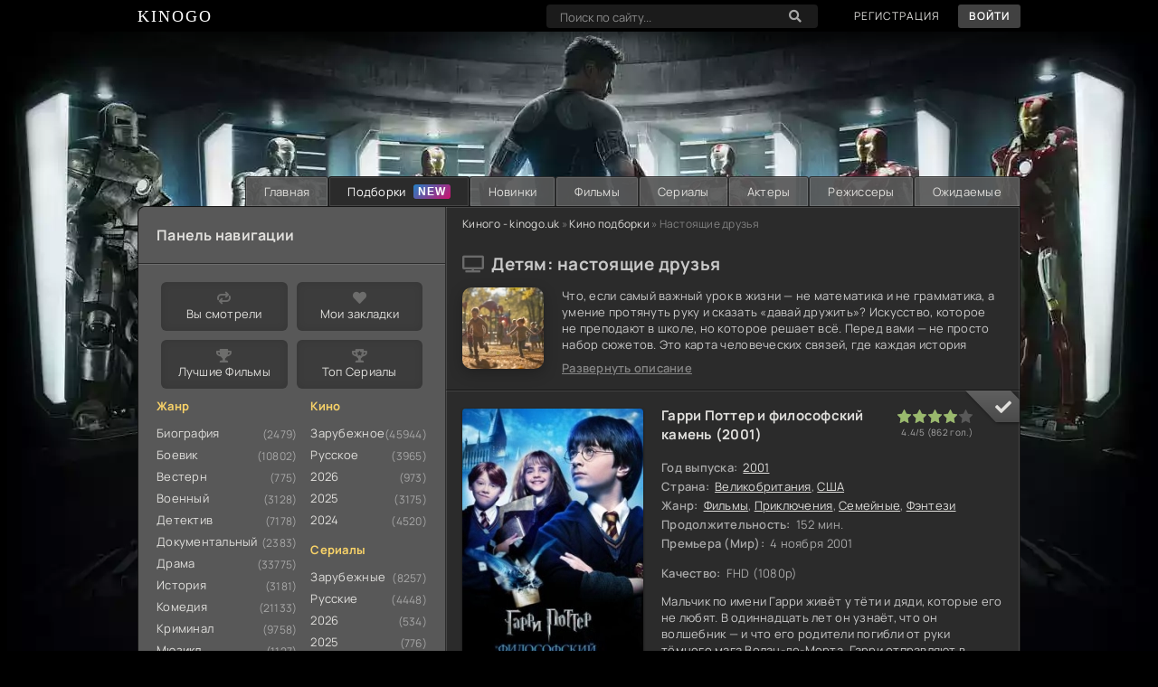

--- FILE ---
content_type: text/html; charset=utf-8
request_url: https://kinogo.uk/collections/detjam-nastojaschie-druzja/
body_size: 20436
content:
<!DOCTYPE html>
<html xmlns="http://www.w3.org/1999/xhtml" xml:lang="ru" lang="ru" >
<head>
	<title>Детям: Найдите Настоящих Друзей – Советы, Игры и Истории</title>
<meta charset="utf-8">
<meta name="description" content="Ищете советы, как помочь вашему ребенку найти настоящих друзей? Ознакомьтесь с нашей подборкой игр, историй и рекомендаций по построению крепких дружеских отношений для детей.">
<meta name="keywords" content="сайт, kinogo, киного, смотреть, кино онлайн, фильмы">
<meta name="viewport" content="width=device-width, initial-scale=1">
<meta name="robots" content="index,follow">
<link rel="preconnect" href="https://kinogo.uk/" fetchpriority="high">
<meta property="twitter:title" content="Детям: Найдите Настоящих Друзей – Советы, Игры и Истории">
<meta property="twitter:description" content="Откройте для вашего ребенка мир настоящей дружбы с нашей подборкой советов, игр и историй, которые помогут им строить крепкие и искренние дружеские отношения.">
<meta property="twitter:card" content="summary_large_image">
<meta property="twitter:image" content="https://kinogo.as/uploads/dle_collections/og/image-1.jpg">
<meta property="twitter:url" content="https://kinogo.uk/collections/detjam-nastojaschie-druzja/">
<meta property="og:type" content="article">
<meta property="og:site_name" content="Киного - kinogo.uk">
<meta property="og:title" content="Детям: Найдите Настоящих Друзей – Советы, Игры и Истории">
<meta property="og:description" content="Откройте для вашего ребенка мир настоящей дружбы с нашей подборкой советов, игр и историй, которые помогут им строить крепкие и искренние дружеские отношения.">
<meta property="og:image" content="https://kinogo.as/uploads/dle_collections/og/image-1.jpg">
<meta property="og:url" content="https://kinogo.uk/collections/detjam-nastojaschie-druzja/"><style>
	.anime-item__watch-status.smotrju,.new-profile__watch-bar--smotrju,.new-profile__watch-type:nth-child(1)::before {background-color: }.anime-item__watch-status.smotrel,.new-profile__watch-bar--smotrel,.new-profile__watch-type:nth-child(2)::before {background-color: }.anime-item__watch-status.budu,.new-profile__watch-bar--budu,.new-profile__watch-type:nth-child(3)::before {background-color: }.anime-item__watch-status.peredumal,.new-profile__watch-bar--peredumal,.new-profile__watch-type:nth-child(4)::before {background-color: }
</style>
	<meta http-equiv='x-dns-prefetch-control' content='on'>
	<link rel="dns-prefetch" href="https://cdn.jsdelivr.net">
	<link rel="dns-prefetch" href="https://counter.yadro.ru">
	<link rel="dns-prefetch" href="https://yastatic.net">
	<meta name="viewport" content="width=device-width, initial-scale=1.0" />
	<meta name="theme-color" content="#111">
	<link rel="preload" href="/templates/kinogonew/css/common.css" as="style">
	<link rel="preload" href="/templates/kinogonew/css/styles.css?73p6c" as="style">
	<link rel="preload" href="/templates/kinogonew/css/engine.css" as="style">
	<link rel="preload" href="/templates/kinogonew/css/fontawesome.css?73p6c" as="style">
	
	<link rel="preload" href="/templates/kinogonew/webfonts/manrope-400.woff2" as="font" type="font/woff2" crossorigin>
	<link rel="preload" href="/templates/kinogonew/webfonts/manrope-600.woff2" as="font" type="font/woff2" crossorigin>
	<link rel="preload" href="/templates/kinogonew/webfonts/manrope-700.woff2" as="font" type="font/woff2" crossorigin>
	<link rel="preload" href="/templates/kinogonew/webfonts/fredoka-one-400.woff2" as="font" type="font/woff2" crossorigin>
    <link rel="preload" href="/templates/kinogonew/webfonts/fa-solid-900.woff2" as="font" type="font/woff2" crossorigin>
	<link rel="shortcut icon" href="/templates/kinogonew/images/favicon.ico" />
	<link href="/templates/kinogonew/css/common.css" type="text/css" rel="stylesheet" />
	<link href="/templates/kinogonew/css/styles.css?73p6c" type="text/css" rel="stylesheet" />
	<link href="/templates/kinogonew/css/engine.css" type="text/css" rel="stylesheet" /> 
	<link href="/templates/kinogonew/css/fontawesome.css?73p6c" type="text/css" rel="stylesheet" />
	
	<link rel="dns-prefetch" href="https://cdnjs.cloudflare.com">
	
	
		<meta name="yandex-verification" content="248b24bf5c46e0d3" />
		<meta name="google-site-verification" content="xOnK_oo-LJMY4jVS4WF4UUqtuLsKiTYLgL3kA5tsOOU" />

</head>

<body>

	<div class="wrapper">

		<div class="wrapper-container wrapper-main">

			<header class="header d-flex ai-center vw100">
				<a href="/" class="logo header__logo">
					<div class="logo__title">Kinogo</div>
				</a>
				<div class="header__login flex-grow-1"><script type="993f5e7e2c10daf4a193676e-text/javascript">
	function switchLight() {
		if (localStorage.getItem('theme') === 'light') {
			document.querySelector('body').classList.add('lt-is-active');
		} else {
			document.querySelector('body').classList.remove('lt-is-active');
		};
	};
	switchLight();
</script>	


<div class="login login--not-logged d-none">
	<div class="login__header d-flex jc-space-between ai-center">
		<div class="login__title stretch-free-width ws-nowrap">Войти <a href="/?do=register">Регистрация</a></div>
		<div class="login__close"><span class="fas fa-times"></span></div>
	</div>
	<form method="post">
	<div class="login__content">
		<div class="login__row">
			<div class="login__caption">Логин:</div>
			<div class="login__input"><input type="text" name="login_name" id="login_name" placeholder="Ваш логин"/></div>
			<span class="fas fa-user"></span>
		</div>
		<div class="login__row">
			<div class="login__caption">Пароль: <a href="https://kinogo.uk/index.php?do=lostpassword">Забыли пароль?</a></div>
			<div class="login__input"><input type="password" name="login_password" id="login_password" placeholder="Ваш пароль" /></div>
			<span class="fas fa-lock"></span>
		</div>
		<label class="login__row checkbox" for="login_not_save">
			<input type="checkbox" name="login_not_save" id="login_not_save" value="1"/>
			<span>Не запоминать меня</span>
		</label>
		<div class="login__row">
			<button onclick="if (!window.__cfRLUnblockHandlers) return false; submit();" type="submit" title="Вход" data-cf-modified-993f5e7e2c10daf4a193676e-="">Войти на сайт</button>
			<input name="login" type="hidden" id="login" value="submit" />
		</div>
	</div>
	<div class="login__social">
		<div class="login__social-caption">Или войти через</div>
		<div class="login__social-btns">
			
			
			
			
			
			
		</div>
	</div>
	</form>
</div>
</div>
				<div class="header__search">
					<form id="quicksearch" method="post">
						<input type="hidden" name="do" value="search">
						<input type="hidden" name="subaction" value="search">
						<div class="header__search-box">
							<input id="story" name="story" placeholder="Поиск по сайту..." type="text" autocomplete="off">
							<button type="submit" class="search-btn" aria-label="Поиск"><span class="fas fa-search"></span></button>
						</div>
					</form>
				</div>
				
				
				<a href="/?do=register" class="header__link">Регистрация</a>
				<button class="header__btn js-show-login">Войти</button>
				
				
				<button class="header__btn-menu d-none js-show-mobile-menu" aria-label="Меню"><span class="fas fa-bars"></span></button>
			</header>

			<!-- END HEADER -->

			<ul class="carou__menu d-flex jc-flex-end">
				<li><a href="/">Главная</a></li>
				<li class="new"><a href="/collections/" class="is-active">Подборки</a></li>
				<li><a href="/filmy-2024/">Новинки</a></li>
				<li><a href="/filmy/">Фильмы</a></li>
				<li><a href="/serial-online/">Сериалы</a></li>
				<li><a href="/actors/">Актеры</a></li>
				<li><a href="/directors/">Режиссеры</a></li>
				<li><a href="/ozhidaemye/">Ожидаемые</a></li>
			</ul>
			

			<div class="content cols d-flex" >

				<main class="col-main flex-grow-1 d-flex fd-column">
					
					<div class="speedbar ws-nowrap">
	<a href="https://kinogo.uk/">Киного - kinogo.uk</a>  »  <a href="https://kinogo.uk/collections/">Кино подборки</a>  »  Настоящие друзья
<script type="application/ld+json">{"@context": "https://schema.org","@graph": [{"@type": "BreadcrumbList","@context": "https://schema.org/","itemListElement": [[{"@type":"ListItem","position":1,"item":{"@id":"https://kinogo.uk/","name":"Киного - kinogo.uk"}},{"@type":"ListItem","position":2,"item":{"@id":"https://kinogo.uk/collections/","name":"Кино подборки"}},{"@type":"ListItem","position":3,"item":{"@id":"https://kinogo.uk/collections/detjam-nastojaschie-druzja/","name":"Настоящие друзья"}}]]}]}</script></div>
					
					<div style="margin-bottom: 15px;"><h1 class="margin-bottom: 13px;"><span class="fas fa-tv" style="margin-right: 8px; opacity: 0.4;"></span>Детям: настоящие друзья</h1>


<div class="accordion">
  <div class="page__info-img img-fit-cover"><img src="/uploads/mini/collection-short/30/498b530f69908b5d6152c39a8f4e46.webp" alt="Детям: настоящие друзья" loading="lazy"></div>
  <input type="checkbox" id="collapse">
  <div class="accordion-content">
    <p>Что, если самый важный урок в жизни — не математика и не грамматика, а умение протянуть руку и сказать «давай дружить»? Искусство, которое не преподают в школе, но которое решает всё.

Перед вами — не просто набор сюжетов. Это карта человеческих связей, где каждая история становится зеркалом. Зеркалом, в котором ребёнок узнаёт себя, а взрослый — вспоминает того, кем когда-то был. Здесь нет случайных названий. Каждый фильм в этой подборке — это точный удар по одиночеству, преодоление неловкости первого знакомства, триумф взаимовыручки над эгоизмом.

Это сценарии, которые вскрывают самую суть человеческой природы: нашу врождённую потребность быть понятым и принятым. Они показывают дружбу не как абстрактную идею, а как трудный, но прекрасный выбор, который мы делаем каждый день. Выбор — быть честным. Выбор — остаться, когда трудно. Выбор — разделить радость, а не зависть.

От первых нерешительных шагов навстречу друг другу до испытаний, которые либо разрывают связи, либо сплавляют их в нерушимый союз. От детских тайн, спрятанных в карманах, до взрослых решений, за которые держишься ответ вместе.

Мы называем это коллекцией смыслов. Потому что настоящая дружба — это не про вечное веселье. Это про то, чтобы найти того, кто будет смотреть с тобой в одну сторону. И эта подборка — ваш проводник в этот мир. Мир, где монстры отступают перед силой смеха, звучащего в унисон, а самый тёмный лес не страшен, если идти по нему вдвоём.

Включите экран. Откройте мир.</p>
  </div>
  <label for="collapse" class="accordion-header">Развернуть описание</label>
</div>

<style>
.accordion-content {
  max-height: 70px; 
  overflow: hidden; 
  transition: max-height 0.3s ease; 
}

input[type="checkbox"] {
  display: none;
}

.accordion-header {
  color: #868686;
  text-decoration: underline;
  font-weight: 600;
  margin-top: 10px;
  cursor: pointer;
  display: block;
}

input[type="checkbox"]:checked ~ .accordion-header {
  display: none; 
}

input[type="checkbox"]:checked + .accordion-content {
  max-height: none; 
}
.accordion {
margin-top: 13px;
}
.page__info-img {
    width: 90px;
    height: 90px;
    border-radius: 10px;
    float: left;
    margin: 0 20px 0 0;
    box-shadow: 0 5px 15px rgba(0, 0, 0, 0.25);
}

.img-fit-cover {
    overflow: hidden;
    position: relative;
}

</style>

</div>
					
					<div id="dle-content" data-type="2" ><article class="card d-flex">
    
    <a class="card__img img-fit-cover" href="https://kinogo.uk/948-garri-potter-i-filosofskij-kamen-2001-v1.html">
        <img src="/uploads/mini/short/0e/230e89522a19b5b93a424131d1e104.webp"  width="200" height="300" loading="lazy" alt="Постер Гарри Поттер и философский камень (Harry Potter and the Sorcerer's Stone)">
    </a>
    <div class="card__desc flex-grow-1">
        <h2 class="card__title"><a href="https://kinogo.uk/948-garri-potter-i-filosofskij-kamen-2001-v1.html">Гарри Поттер и философский камень  (2001)</a></h2>
        <ul class="card__list">
            <li><span>Год выпуска:</span> <a href="https://kinogo.uk/xfsearch/year/2001/">2001</a></li>
            <li><span>Страна:</span> <a href="https://kinogo.uk/xfsearch/country/%D0%B2%D0%B5%D0%BB%D0%B8%D0%BA%D0%BE%D0%B1%D1%80%D0%B8%D1%82%D0%B0%D0%BD%D0%B8%D1%8F/">Великобритания</a>, <a href="https://kinogo.uk/xfsearch/country/%D1%81%D1%88%D0%B0/">США</a></li>
            <li><span>Жанр:</span> <a href="https://kinogo.uk/filmy/">Фильмы</a>, <a href="https://kinogo.uk/priklyucheniya/">Приключения</a>, <a href="https://kinogo.uk/semeynye-film/">Семейные</a>, <a href="https://kinogo.uk/fantasy/">Фэнтези</a></li>
            <li><span>Продолжительность:</span> 152 мин.</li>
            <li><span>Премьера (Мир):</span> 4 ноября 2001</li>
            <li class="card__list--margin"><span>Качество:</span> FHD (1080p)</li>
        </ul>
        <p class="card__text line-clamp">Мальчик по имени Гарри живёт у тёти и дяди, которые его не любят. В одиннадцать лет он узнаёт, что он волшебник — и что его родители погибли от руки тёмного мага Волан-де-Морта. Гарри отправляют в школу чародейства Хогвартс. Там он находит друзей — Рона и Гермиону. Вместе они узнают о таинственном философском камне, спрятанном в замке. Кто-то пытается его украсть. Подозрения падают на профессора Снейпа, но всё оказывается сложнее. Гарри с друзьями пробирается сквозь ловушки, чтобы помешать</p>
    </div>
    <div class="card__bottom d-flex ai-center" style="margin-top: 7px;">
        <a class="card__btn btn" href="https://kinogo.uk/948-garri-potter-i-filosofskij-kamen-2001-v1.html">Смотреть онлайн</a>
        <div class="card__ratings flex-grow-1 d-flex">
           
            <div class="card__rating-ext imdb" data-text="IMDb">7.6 <span>(1044633)</span></div>
            <div class="card__rating-ext kp" data-text="КиноПоиск">8.2 <span>(896427)</span></div>
        </div>
        
        <div class="card__meta"><span class="fas fa-comment-alt-dots"></span>1</div>
        
        
        <div class="pmovie__stars ai-center" style="text-align: center">
            <div class="pmovie__stars-rating"><div data-ratig-layer-id='948'>
		<div class="rating">
		<ul class="unit-rating">
		<li class="current-rating" style="width:80%;">80</li>
		<li><a href="#" title="Плохо" class="r1-unit" onclick="if (!window.__cfRLUnblockHandlers) return false; doRate('1', '948'); return false;" data-cf-modified-993f5e7e2c10daf4a193676e-="">1</a></li>
		<li><a href="#" title="Приемлемо" class="r2-unit" onclick="if (!window.__cfRLUnblockHandlers) return false; doRate('2', '948'); return false;" data-cf-modified-993f5e7e2c10daf4a193676e-="">2</a></li>
		<li><a href="#" title="Средне" class="r3-unit" onclick="if (!window.__cfRLUnblockHandlers) return false; doRate('3', '948'); return false;" data-cf-modified-993f5e7e2c10daf4a193676e-="">3</a></li>
		<li><a href="#" title="Хорошо" class="r4-unit" onclick="if (!window.__cfRLUnblockHandlers) return false; doRate('4', '948'); return false;" data-cf-modified-993f5e7e2c10daf4a193676e-="">4</a></li>
		<li><a href="#" title="Отлично" class="r5-unit" onclick="if (!window.__cfRLUnblockHandlers) return false; doRate('5', '948'); return false;" data-cf-modified-993f5e7e2c10daf4a193676e-="">5</a></li>
		</ul>
	</div>
</div></div>
            <div style="font-size: 10px;">4.4/5 (<span data-vote-num-id="948">862</span> гол.)</div>
        </div>
        
    </div>
		<div class="card__fav" id="guest_favorites_948">
			<span data-guest="948" class="fas fa-check" title="Добавить в закладки"></span>

			
		</div>
</article><article class="card d-flex">
    
    <a class="card__img img-fit-cover" href="https://kinogo.uk/9396-hranitel-luny-2014-v1.html">
        <img src="/uploads/mini/short/1d/fe52b2e255c76d067bb504ab71b7c8.webp"  width="200" height="300" loading="lazy" alt="Постер Хранитель Луны (Mune, le gardien de la lune)">
    </a>
    <div class="card__desc flex-grow-1">
        <h2 class="card__title"><a href="https://kinogo.uk/9396-hranitel-luny-2014-v1.html">Хранитель Луны  (2014)</a></h2>
        <ul class="card__list">
            <li><span>Год выпуска:</span> <a href="https://kinogo.uk/xfsearch/year/2014/">2014</a></li>
            <li><span>Страна:</span> <a href="https://kinogo.uk/xfsearch/country/%D1%84%D1%80%D0%B0%D0%BD%D1%86%D0%B8%D1%8F/">Франция</a></li>
            <li><span>Жанр:</span> <a href="https://kinogo.uk/multfilm-online/">Мультфильмы</a>, <a href="https://kinogo.uk/smotret-komedi/">Комедия</a>, <a href="https://kinogo.uk/priklyucheniya/">Приключения</a>, <a href="https://kinogo.uk/semeynye-film/">Семейные</a>, <a href="https://kinogo.uk/fantasy/">Фэнтези</a></li>
            <li><span>Продолжительность:</span> 85 мин.</li>
            <li><span>Премьера (Мир):</span> 6 декабря 2014</li>
            <li class="card__list--margin"><span>Качество:</span> FHD (1080p)</li>
        </ul>
        <p class="card__text line-clamp">В маленьком городке, где все знают друг друга, живёт мальчик Мичо. Он мечтает стать хранителем Луны — огромного механического оленя, который раз в год пробуждается, чтобы выбрать нового всадника. Но отец запрещает ему даже приближаться к ритуалу: слишком опасно. Мичо всё равно пробирается к Луне и случайно ломает древний механизм. Луна сходит с ума, город оказывается под угрозой. Вместе с девочкой Маной и её младшим братом они пытаются всё исправить. Ночь, холод, страх. Мичо понимает: чтобы</p>
    </div>
    <div class="card__bottom d-flex ai-center" style="margin-top: 7px;">
        <a class="card__btn btn" href="https://kinogo.uk/9396-hranitel-luny-2014-v1.html">Смотреть онлайн</a>
        <div class="card__ratings flex-grow-1 d-flex">
           
            <div class="card__rating-ext imdb" data-text="IMDb">7.2 <span>(99664)</span></div>
            <div class="card__rating-ext kp" data-text="КиноПоиск">7.4 <span>(8393)</span></div>
        </div>
        
        <div class="card__meta"><span class="fas fa-comment-alt-dots"></span>0</div>
        
        
        <div class="pmovie__stars ai-center" style="text-align: center">
            <div class="pmovie__stars-rating"><div data-ratig-layer-id='9396'>
		<div class="rating">
		<ul class="unit-rating">
		<li class="current-rating" style="width:100%;">100</li>
		<li><a href="#" title="Плохо" class="r1-unit" onclick="if (!window.__cfRLUnblockHandlers) return false; doRate('1', '9396'); return false;" data-cf-modified-993f5e7e2c10daf4a193676e-="">1</a></li>
		<li><a href="#" title="Приемлемо" class="r2-unit" onclick="if (!window.__cfRLUnblockHandlers) return false; doRate('2', '9396'); return false;" data-cf-modified-993f5e7e2c10daf4a193676e-="">2</a></li>
		<li><a href="#" title="Средне" class="r3-unit" onclick="if (!window.__cfRLUnblockHandlers) return false; doRate('3', '9396'); return false;" data-cf-modified-993f5e7e2c10daf4a193676e-="">3</a></li>
		<li><a href="#" title="Хорошо" class="r4-unit" onclick="if (!window.__cfRLUnblockHandlers) return false; doRate('4', '9396'); return false;" data-cf-modified-993f5e7e2c10daf4a193676e-="">4</a></li>
		<li><a href="#" title="Отлично" class="r5-unit" onclick="if (!window.__cfRLUnblockHandlers) return false; doRate('5', '9396'); return false;" data-cf-modified-993f5e7e2c10daf4a193676e-="">5</a></li>
		</ul>
	</div>
</div></div>
            <div style="font-size: 10px;">4.5/5 (<span data-vote-num-id="9396">15</span> гол.)</div>
        </div>
        
    </div>
		<div class="card__fav" id="guest_favorites_9396">
			<span data-guest="9396" class="fas fa-check" title="Добавить в закладки"></span>

			
		</div>
</article><article class="card d-flex">
    
    <a class="card__img img-fit-cover" href="https://kinogo.uk/11372-dobro-pozhalovat-ili-postoronnim-vhod-vospreschen-1964-v1.html">
        <img src="/uploads/mini/short/4c/84f20addbaf79b1b2f396c3f779841.webp"  width="200" height="300" loading="lazy" alt="Постер Добро пожаловать, или Посторонним вход воспрещен ">
    </a>
    <div class="card__desc flex-grow-1">
        <h2 class="card__title"><a href="https://kinogo.uk/11372-dobro-pozhalovat-ili-postoronnim-vhod-vospreschen-1964-v1.html">Добро пожаловать, или Посторонним вход воспрещен  (1964)</a></h2>
        <ul class="card__list">
            <li><span>Год выпуска:</span> <a href="https://kinogo.uk/xfsearch/year/1964/">1964</a></li>
            <li><span>Страна:</span> <a href="https://kinogo.uk/xfsearch/country/%D1%81%D1%81%D1%81%D1%80/">СССР</a></li>
            <li><span>Жанр:</span> <a href="https://kinogo.uk/filmy/">Фильмы</a>, <a href="https://kinogo.uk/smotret-komedi/">Комедия</a>, <a href="https://kinogo.uk/semeynye-film/">Семейные</a></li>
            <li><span>Продолжительность:</span> 71 мин.</li>
            <li><span>Премьера (Мир):</span> 9 октября 1964</li>
            <li class="card__list--margin"><span>Качество:</span> HD (720p)</li>
        </ul>
        <p class="card__text line-clamp">Лето. Пионерский лагерь на берегу реки. Дети купаются, играют, смеются — обычная смена. Но здесь всё не так просто. Дима, застенчивый новичок, пытается вписаться в коллектив. Костя-Курица, местный заводила, испытывает его на прочность. Вожатая Лида следит за порядком, но сама чуть не ребёнок. А над всем этим — начальник лагеря, товарищ Дынин: строгий, неулыбчивый, будто забывший, что когда-то был мальчишкой. Однажды Дима нарушает правило: заплывает за буйки. Его наказывают — запрещают купаться.</p>
    </div>
    <div class="card__bottom d-flex ai-center" style="margin-top: 7px;">
        <a class="card__btn btn" href="https://kinogo.uk/11372-dobro-pozhalovat-ili-postoronnim-vhod-vospreschen-1964-v1.html">Смотреть онлайн</a>
        <div class="card__ratings flex-grow-1 d-flex">
           
            <div class="card__rating-ext imdb" data-text="IMDb">8.1 <span>(256176)</span></div>
            <div class="card__rating-ext kp" data-text="КиноПоиск">8.3 <span>(3679)</span></div>
        </div>
        
        <div class="card__meta"><span class="fas fa-comment-alt-dots"></span>0</div>
        
        
        <div class="pmovie__stars ai-center" style="text-align: center">
            <div class="pmovie__stars-rating"><div data-ratig-layer-id='11372'>
		<div class="rating">
		<ul class="unit-rating">
		<li class="current-rating" style="width:60%;">60</li>
		<li><a href="#" title="Плохо" class="r1-unit" onclick="if (!window.__cfRLUnblockHandlers) return false; doRate('1', '11372'); return false;" data-cf-modified-993f5e7e2c10daf4a193676e-="">1</a></li>
		<li><a href="#" title="Приемлемо" class="r2-unit" onclick="if (!window.__cfRLUnblockHandlers) return false; doRate('2', '11372'); return false;" data-cf-modified-993f5e7e2c10daf4a193676e-="">2</a></li>
		<li><a href="#" title="Средне" class="r3-unit" onclick="if (!window.__cfRLUnblockHandlers) return false; doRate('3', '11372'); return false;" data-cf-modified-993f5e7e2c10daf4a193676e-="">3</a></li>
		<li><a href="#" title="Хорошо" class="r4-unit" onclick="if (!window.__cfRLUnblockHandlers) return false; doRate('4', '11372'); return false;" data-cf-modified-993f5e7e2c10daf4a193676e-="">4</a></li>
		<li><a href="#" title="Отлично" class="r5-unit" onclick="if (!window.__cfRLUnblockHandlers) return false; doRate('5', '11372'); return false;" data-cf-modified-993f5e7e2c10daf4a193676e-="">5</a></li>
		</ul>
	</div>
</div></div>
            <div style="font-size: 10px;">3.1/5 (<span data-vote-num-id="11372">18</span> гол.)</div>
        </div>
        
    </div>
		<div class="card__fav" id="guest_favorites_11372">
			<span data-guest="11372" class="fas fa-check" title="Добавить в закладки"></span>

			
		</div>
</article><article class="card d-flex">
    
    <a class="card__img img-fit-cover" href="https://kinogo.uk/6525-shrjek-2001-v1.html">
        <img src="/uploads/mini/short/20/6d16175aada71aac1150484aa7de9b.webp"  width="200" height="300" loading="lazy" alt="Постер Шрэк (Shrek)">
    </a>
    <div class="card__desc flex-grow-1">
        <h2 class="card__title"><a href="https://kinogo.uk/6525-shrjek-2001-v1.html">Шрэк  (2001)</a></h2>
        <ul class="card__list">
            <li><span>Год выпуска:</span> <a href="https://kinogo.uk/xfsearch/year/2001/">2001</a></li>
            <li><span>Страна:</span> <a href="https://kinogo.uk/xfsearch/country/%D1%81%D1%88%D0%B0/">США</a>, <a href="https://kinogo.uk/xfsearch/country/%D0%BA%D0%B0%D0%BD%D0%B0%D0%B4%D0%B0/">Канада</a>, <a href="https://kinogo.uk/xfsearch/country/%D1%88%D0%B2%D0%B5%D1%86%D0%B8%D1%8F/">Швеция</a></li>
            <li><span>Жанр:</span> <a href="https://kinogo.uk/multfilm-online/">Мультфильмы</a></li>
            <li><span>Продолжительность:</span> 90 мин.</li>
            <li><span>Премьера (Мир):</span> 22 апреля 2001</li>
            <li class="card__list--margin"><span>Качество:</span> FHD (1080p)</li>
        </ul>
        <p class="card__text line-clamp">Зелёный огр Шрэк живёт в одиночестве на болоте — и всем доволен. Пока однажды его покой не нарушают сказочные существа, согнанные туда жестоким лордом Фаркуадом. Шрэк отправляется к нему требовать справедливости. В пути к нему пристаёт болтливый Осёл — и неожиданно становится другом. Фаркуад предлагает сделку: Шрэк освободит принцессу Фиону из заточения в башне — и болото останется его. Но Фиона — не обычная пленница. Она скрывает тайну, которая перевернёт всё. Они бегут обратно, и по дороге</p>
    </div>
    <div class="card__bottom d-flex ai-center" style="margin-top: 7px;">
        <a class="card__btn btn" href="https://kinogo.uk/6525-shrjek-2001-v1.html">Смотреть онлайн</a>
        <div class="card__ratings flex-grow-1 d-flex">
           
            <div class="card__rating-ext imdb" data-text="IMDb">7.9 <span>(876554)</span></div>
            <div class="card__rating-ext kp" data-text="КиноПоиск">8.0 <span>(765342)</span></div>
        </div>
        
        <div class="card__meta"><span class="fas fa-comment-alt-dots"></span>0</div>
        
        
        <div class="pmovie__stars ai-center" style="text-align: center">
            <div class="pmovie__stars-rating"><div data-ratig-layer-id='6525'>
		<div class="rating">
		<ul class="unit-rating">
		<li class="current-rating" style="width:80%;">80</li>
		<li><a href="#" title="Плохо" class="r1-unit" onclick="if (!window.__cfRLUnblockHandlers) return false; doRate('1', '6525'); return false;" data-cf-modified-993f5e7e2c10daf4a193676e-="">1</a></li>
		<li><a href="#" title="Приемлемо" class="r2-unit" onclick="if (!window.__cfRLUnblockHandlers) return false; doRate('2', '6525'); return false;" data-cf-modified-993f5e7e2c10daf4a193676e-="">2</a></li>
		<li><a href="#" title="Средне" class="r3-unit" onclick="if (!window.__cfRLUnblockHandlers) return false; doRate('3', '6525'); return false;" data-cf-modified-993f5e7e2c10daf4a193676e-="">3</a></li>
		<li><a href="#" title="Хорошо" class="r4-unit" onclick="if (!window.__cfRLUnblockHandlers) return false; doRate('4', '6525'); return false;" data-cf-modified-993f5e7e2c10daf4a193676e-="">4</a></li>
		<li><a href="#" title="Отлично" class="r5-unit" onclick="if (!window.__cfRLUnblockHandlers) return false; doRate('5', '6525'); return false;" data-cf-modified-993f5e7e2c10daf4a193676e-="">5</a></li>
		</ul>
	</div>
</div></div>
            <div style="font-size: 10px;">4/5 (<span data-vote-num-id="6525">28</span> гол.)</div>
        </div>
        
    </div>
		<div class="card__fav" id="guest_favorites_6525">
			<span data-guest="6525" class="fas fa-check" title="Добавить в закладки"></span>

			
		</div>
</article><article class="card d-flex">
    
    <a class="card__img img-fit-cover" href="https://kinogo.uk/12631-inoplanetjanin-1982-v1.html">
        <img src="/uploads/mini/short/d5/75c65383c81f7041ab0e3694ffb27b.webp"  width="200" height="300" loading="lazy" alt="Постер Инопланетянин (E.T. the Extra-Terrestrial)">
    </a>
    <div class="card__desc flex-grow-1">
        <h2 class="card__title"><a href="https://kinogo.uk/12631-inoplanetjanin-1982-v1.html">Инопланетянин  (1982)</a></h2>
        <ul class="card__list">
            <li><span>Год выпуска:</span> <a href="https://kinogo.uk/xfsearch/year/1982/">1982</a></li>
            <li><span>Страна:</span> <a href="https://kinogo.uk/xfsearch/country/%D1%81%D1%88%D0%B0/">США</a></li>
            <li><span>Жанр:</span> <a href="https://kinogo.uk/filmy/">Фильмы</a>, <a href="https://kinogo.uk/smotret-drama/">Драма</a>, <a href="https://kinogo.uk/semeynye-film/">Семейные</a>, <a href="https://kinogo.uk/fantastiku/">Фантастика</a></li>
            <li><span>Продолжительность:</span> 115 мин.</li>
            <li><span>Премьера (Мир):</span> 26 мая 1982</li>
            <li class="card__list--margin"><span>Качество:</span> HD (720p)</li>
        </ul>
        <p class="card__text line-clamp">Мальчик по имени Эллиот находит в сарае странное существо — маленькое, с морщинистой кожей, большими глазами. Оно кажется испуганным, одиноким. Эллиот решает спрятать его от всех: родителей, сестру Герти, брата Майкла. Постепенно между ними возникает связь — они понимают друг друга без слов. Инопланетянин учится у людей: смеётся над комедиями, пьёт пиво, лечит цветы магическим прикосновением. Но он тоскует по дому. Власти узнают о госте. Учёные в защитных костюмах врываются в дом, ставят опыты.</p>
    </div>
    <div class="card__bottom d-flex ai-center" style="margin-top: 7px;">
        <a class="card__btn btn" href="https://kinogo.uk/12631-inoplanetjanin-1982-v1.html">Смотреть онлайн</a>
        <div class="card__ratings flex-grow-1 d-flex">
           
            <div class="card__rating-ext imdb" data-text="IMDb">7.8 <span>(101912)</span></div>
            <div class="card__rating-ext kp" data-text="КиноПоиск">7.8 <span>(451142)</span></div>
        </div>
        
        <div class="card__meta"><span class="fas fa-comment-alt-dots"></span>0</div>
        
        
        <div class="pmovie__stars ai-center" style="text-align: center">
            <div class="pmovie__stars-rating"><div data-ratig-layer-id='12631'>
		<div class="rating">
		<ul class="unit-rating">
		<li class="current-rating" style="width:80%;">80</li>
		<li><a href="#" title="Плохо" class="r1-unit" onclick="if (!window.__cfRLUnblockHandlers) return false; doRate('1', '12631'); return false;" data-cf-modified-993f5e7e2c10daf4a193676e-="">1</a></li>
		<li><a href="#" title="Приемлемо" class="r2-unit" onclick="if (!window.__cfRLUnblockHandlers) return false; doRate('2', '12631'); return false;" data-cf-modified-993f5e7e2c10daf4a193676e-="">2</a></li>
		<li><a href="#" title="Средне" class="r3-unit" onclick="if (!window.__cfRLUnblockHandlers) return false; doRate('3', '12631'); return false;" data-cf-modified-993f5e7e2c10daf4a193676e-="">3</a></li>
		<li><a href="#" title="Хорошо" class="r4-unit" onclick="if (!window.__cfRLUnblockHandlers) return false; doRate('4', '12631'); return false;" data-cf-modified-993f5e7e2c10daf4a193676e-="">4</a></li>
		<li><a href="#" title="Отлично" class="r5-unit" onclick="if (!window.__cfRLUnblockHandlers) return false; doRate('5', '12631'); return false;" data-cf-modified-993f5e7e2c10daf4a193676e-="">5</a></li>
		</ul>
	</div>
</div></div>
            <div style="font-size: 10px;">3.9/5 (<span data-vote-num-id="12631">18</span> гол.)</div>
        </div>
        
    </div>
		<div class="card__fav" id="guest_favorites_12631">
			<span data-guest="12631" class="fas fa-check" title="Добавить в закладки"></span>

			
		</div>
</article><article class="card d-flex">
    
    <a class="card__img img-fit-cover" href="https://kinogo.uk/10164-vverh-2009-v1.html">
        <img src="/uploads/mini/short/27/e41d6c3983067e456052335efa1e9d.webp"  width="200" height="300" loading="lazy" alt="Постер Вверх (Up)">
    </a>
    <div class="card__desc flex-grow-1">
        <h2 class="card__title"><a href="https://kinogo.uk/10164-vverh-2009-v1.html">Вверх  (2009)</a></h2>
        <ul class="card__list">
            <li><span>Год выпуска:</span> <a href="https://kinogo.uk/xfsearch/year/2009/">2009</a></li>
            <li><span>Страна:</span> <a href="https://kinogo.uk/xfsearch/country/%D1%81%D1%88%D0%B0/">США</a>, <a href="https://kinogo.uk/xfsearch/country/%D1%8F%D0%BF%D0%BE%D0%BD%D0%B8%D1%8F/">Япония</a></li>
            <li><span>Жанр:</span> <a href="https://kinogo.uk/multfilm-online/">Мультфильмы</a>, <a href="https://kinogo.uk/smotret-drama/">Драма</a>, <a href="https://kinogo.uk/smotret-komedi/">Комедия</a>, <a href="https://kinogo.uk/priklyucheniya/">Приключения</a>, <a href="https://kinogo.uk/semeynye-film/">Семейные</a></li>
            <li><span>Продолжительность:</span> 96 мин.</li>
            <li><span>Премьера (Мир):</span> 13 мая 2009</li>
            <li class="card__list--margin"><span>Качество:</span> FHD (1080p)</li>
        </ul>
        <p class="card__text line-clamp">Старик Карл всю жизнь мечтал о приключениях — таких, как у его кумира, исследователя Эллиота. Но годы прошли, жена Элли умерла, а он так и остался сидеть в своём домике, зажатом среди небоскрёбов. Однажды власти решают переселить его в дом престарелых. Тогда Карл привязывает к дому тысячи шаров — и улетает. Неожиданно выясняется: в доме затаился мальчишка, скаут Рассел. Он хочет получить значок «за помощь пожилым». Их заносит в джунгли Южной Америки. Там они находят диковинную птицу Кевин и</p>
    </div>
    <div class="card__bottom d-flex ai-center" style="margin-top: 7px;">
        <a class="card__btn btn" href="https://kinogo.uk/10164-vverh-2009-v1.html">Смотреть онлайн</a>
        <div class="card__ratings flex-grow-1 d-flex">
           
            <div class="card__rating-ext imdb" data-text="IMDb">8.2 <span>(451877)</span></div>
            <div class="card__rating-ext kp" data-text="КиноПоиск">8.0 <span>(1170293)</span></div>
        </div>
        
        <div class="card__meta"><span class="fas fa-comment-alt-dots"></span>0</div>
        
        
        <div class="pmovie__stars ai-center" style="text-align: center">
            <div class="pmovie__stars-rating"><div data-ratig-layer-id='10164'>
		<div class="rating">
		<ul class="unit-rating">
		<li class="current-rating" style="width:80%;">80</li>
		<li><a href="#" title="Плохо" class="r1-unit" onclick="if (!window.__cfRLUnblockHandlers) return false; doRate('1', '10164'); return false;" data-cf-modified-993f5e7e2c10daf4a193676e-="">1</a></li>
		<li><a href="#" title="Приемлемо" class="r2-unit" onclick="if (!window.__cfRLUnblockHandlers) return false; doRate('2', '10164'); return false;" data-cf-modified-993f5e7e2c10daf4a193676e-="">2</a></li>
		<li><a href="#" title="Средне" class="r3-unit" onclick="if (!window.__cfRLUnblockHandlers) return false; doRate('3', '10164'); return false;" data-cf-modified-993f5e7e2c10daf4a193676e-="">3</a></li>
		<li><a href="#" title="Хорошо" class="r4-unit" onclick="if (!window.__cfRLUnblockHandlers) return false; doRate('4', '10164'); return false;" data-cf-modified-993f5e7e2c10daf4a193676e-="">4</a></li>
		<li><a href="#" title="Отлично" class="r5-unit" onclick="if (!window.__cfRLUnblockHandlers) return false; doRate('5', '10164'); return false;" data-cf-modified-993f5e7e2c10daf4a193676e-="">5</a></li>
		</ul>
	</div>
</div></div>
            <div style="font-size: 10px;">4.4/5 (<span data-vote-num-id="10164">33</span> гол.)</div>
        </div>
        
    </div>
		<div class="card__fav" id="guest_favorites_10164">
			<span data-guest="10164" class="fas fa-check" title="Добавить в закладки"></span>

			
		</div>
</article><article class="card d-flex">
    
    <a class="card__img img-fit-cover" href="https://kinogo.uk/6709-kak-priruchit-drakona-2010-v1.html">
        <img src="/uploads/mini/short/7b/4f1d4ee4d9d9695261b399eb01e96d.webp"  width="200" height="300" loading="lazy" alt="Постер Как приручить дракона (How to Train Your Dragon)">
    </a>
    <div class="card__desc flex-grow-1">
        <h2 class="card__title"><a href="https://kinogo.uk/6709-kak-priruchit-drakona-2010-v1.html">Как приручить дракона  (2010)</a></h2>
        <ul class="card__list">
            <li><span>Год выпуска:</span> <a href="https://kinogo.uk/xfsearch/year/2010/">2010</a></li>
            <li><span>Страна:</span> <a href="https://kinogo.uk/xfsearch/country/%D1%81%D1%88%D0%B0/">США</a>, <a href="https://kinogo.uk/xfsearch/country/%D1%84%D1%80%D0%B0%D0%BD%D1%86%D0%B8%D1%8F/">Франция</a></li>
            <li><span>Жанр:</span> <a href="https://kinogo.uk/multfilm-online/">Мультфильмы</a></li>
            <li><span>Продолжительность:</span> 98 мин.</li>
            <li><span>Премьера (Мир):</span> 18 марта 2010</li>
            <li class="card__list--margin"><span>Качество:</span> FHD (1080p)</li>
        </ul>
        <p class="card__text line-clamp">На острове Олух, где драконы — враги, а сила ценится выше ума, Иккинг не вписывается в норму. Он хрупкий, неуклюжий, сын вождя Столика, но вместо боевой славы мечтает понять этих существ. Однажды он подстрелил Ночную Фурию — редкого дракона, которого никто не видел. Находит его в лесу: раненого, испуганного. Называет Беззубиком. Вместо убийства решает помочь. Кормит рыбой, строит протез для хвоста, осторожно приручает. Дружба меняет обоих. Иккинг видит, что драконы не чудовища — они лишь</p>
    </div>
    <div class="card__bottom d-flex ai-center" style="margin-top: 7px;">
        <a class="card__btn btn" href="https://kinogo.uk/6709-kak-priruchit-drakona-2010-v1.html">Смотреть онлайн</a>
        <div class="card__ratings flex-grow-1 d-flex">
           
            <div class="card__rating-ext imdb" data-text="IMDb">8.1 <span></span></div>
            <div class="card__rating-ext kp" data-text="КиноПоиск">8.2 <span></span></div>
        </div>
        
        <div class="card__meta"><span class="fas fa-comment-alt-dots"></span>3</div>
        
        
        <div class="pmovie__stars ai-center" style="text-align: center">
            <div class="pmovie__stars-rating"><div data-ratig-layer-id='6709'>
		<div class="rating">
		<ul class="unit-rating">
		<li class="current-rating" style="width:80%;">80</li>
		<li><a href="#" title="Плохо" class="r1-unit" onclick="if (!window.__cfRLUnblockHandlers) return false; doRate('1', '6709'); return false;" data-cf-modified-993f5e7e2c10daf4a193676e-="">1</a></li>
		<li><a href="#" title="Приемлемо" class="r2-unit" onclick="if (!window.__cfRLUnblockHandlers) return false; doRate('2', '6709'); return false;" data-cf-modified-993f5e7e2c10daf4a193676e-="">2</a></li>
		<li><a href="#" title="Средне" class="r3-unit" onclick="if (!window.__cfRLUnblockHandlers) return false; doRate('3', '6709'); return false;" data-cf-modified-993f5e7e2c10daf4a193676e-="">3</a></li>
		<li><a href="#" title="Хорошо" class="r4-unit" onclick="if (!window.__cfRLUnblockHandlers) return false; doRate('4', '6709'); return false;" data-cf-modified-993f5e7e2c10daf4a193676e-="">4</a></li>
		<li><a href="#" title="Отлично" class="r5-unit" onclick="if (!window.__cfRLUnblockHandlers) return false; doRate('5', '6709'); return false;" data-cf-modified-993f5e7e2c10daf4a193676e-="">5</a></li>
		</ul>
	</div>
</div></div>
            <div style="font-size: 10px;">4.4/5 (<span data-vote-num-id="6709">37</span> гол.)</div>
        </div>
        
    </div>
		<div class="card__fav" id="guest_favorites_6709">
			<span data-guest="6709" class="fas fa-check" title="Добавить в закладки"></span>

			
		</div>
</article><article class="card d-flex">
    
    <a class="card__img img-fit-cover" href="https://kinogo.uk/6983-most-v-terabitiju-2006-v1.html">
        <img src="/uploads/mini/short/24/e86d224a8b7d6c37cb0f0837c91051.webp"  width="200" height="300" loading="lazy" alt="Постер Мост в Терабитию (Bridge to Terabithia)">
    </a>
    <div class="card__desc flex-grow-1">
        <h2 class="card__title"><a href="https://kinogo.uk/6983-most-v-terabitiju-2006-v1.html">Мост в Терабитию  (2006)</a></h2>
        <ul class="card__list">
            <li><span>Год выпуска:</span> <a href="https://kinogo.uk/xfsearch/year/2006/">2006</a></li>
            <li><span>Страна:</span> <a href="https://kinogo.uk/xfsearch/country/%D1%81%D1%88%D0%B0/">США</a></li>
            <li><span>Жанр:</span> <a href="https://kinogo.uk/filmy/">Фильмы</a>, <a href="https://kinogo.uk/smotret-drama/">Драма</a>, <a href="https://kinogo.uk/priklyucheniya/">Приключения</a>, <a href="https://kinogo.uk/semeynye-film/">Семейные</a>, <a href="https://kinogo.uk/fantasy/">Фэнтези</a></li>
            <li><span>Продолжительность:</span> 93 мин.</li>
            <li><span>Премьера (Мир):</span> 15 февраля 2007</li>
            <li class="card__list--margin"><span>Качество:</span> FHD (1080p)</li>
        </ul>
        <p class="card__text line-clamp">Джесс Ааронс — тихий мальчик, мечтающий убежать от школьной травли и семейных неурядиц. Он рисует, бегает, но чувствует себя невидимкой. Пока не появляется Лесли — новая соседка, странная, свободная, с головой полной сказок. Она ведёт его в лес, к старому дереву. Там они создают Терабитию — королевство, где нет насмешек, где они король и королева. Канаты становятся мостами, ветер — драконами. Но мир хрупок. Потом случается беда. Лесли нет. Джесс остаётся один с болью и гневом. Ему кажется, всё</p>
    </div>
    <div class="card__bottom d-flex ai-center" style="margin-top: 7px;">
        <a class="card__btn btn" href="https://kinogo.uk/6983-most-v-terabitiju-2006-v1.html">Смотреть онлайн</a>
        <div class="card__ratings flex-grow-1 d-flex">
           
            <div class="card__rating-ext imdb" data-text="IMDb">7.2 <span>(223806)</span></div>
            <div class="card__rating-ext kp" data-text="КиноПоиск">7.8 <span>(180487)</span></div>
        </div>
        
        <div class="card__meta"><span class="fas fa-comment-alt-dots"></span>0</div>
        
        
        <div class="pmovie__stars ai-center" style="text-align: center">
            <div class="pmovie__stars-rating"><div data-ratig-layer-id='6983'>
		<div class="rating">
		<ul class="unit-rating">
		<li class="current-rating" style="width:80%;">80</li>
		<li><a href="#" title="Плохо" class="r1-unit" onclick="if (!window.__cfRLUnblockHandlers) return false; doRate('1', '6983'); return false;" data-cf-modified-993f5e7e2c10daf4a193676e-="">1</a></li>
		<li><a href="#" title="Приемлемо" class="r2-unit" onclick="if (!window.__cfRLUnblockHandlers) return false; doRate('2', '6983'); return false;" data-cf-modified-993f5e7e2c10daf4a193676e-="">2</a></li>
		<li><a href="#" title="Средне" class="r3-unit" onclick="if (!window.__cfRLUnblockHandlers) return false; doRate('3', '6983'); return false;" data-cf-modified-993f5e7e2c10daf4a193676e-="">3</a></li>
		<li><a href="#" title="Хорошо" class="r4-unit" onclick="if (!window.__cfRLUnblockHandlers) return false; doRate('4', '6983'); return false;" data-cf-modified-993f5e7e2c10daf4a193676e-="">4</a></li>
		<li><a href="#" title="Отлично" class="r5-unit" onclick="if (!window.__cfRLUnblockHandlers) return false; doRate('5', '6983'); return false;" data-cf-modified-993f5e7e2c10daf4a193676e-="">5</a></li>
		</ul>
	</div>
</div></div>
            <div style="font-size: 10px;">3.9/5 (<span data-vote-num-id="6983">22</span> гол.)</div>
        </div>
        
    </div>
		<div class="card__fav" id="guest_favorites_6983">
			<span data-guest="6983" class="fas fa-check" title="Добавить в закладки"></span>

			
		</div>
</article><article class="card d-flex">
    
    <a class="card__img img-fit-cover" href="https://kinogo.uk/6662-mstiteli-2012-v1.html">
        <img src="/uploads/mini/short/f8/0df4b8d818c07def4673ae79cc25f4.webp"  width="200" height="300" loading="lazy" alt="Постер Мстители (The Avengers)">
    </a>
    <div class="card__desc flex-grow-1">
        <h2 class="card__title"><a href="https://kinogo.uk/6662-mstiteli-2012-v1.html">Мстители  (2012)</a></h2>
        <ul class="card__list">
            <li><span>Год выпуска:</span> <a href="https://kinogo.uk/xfsearch/year/2012/">2012</a></li>
            <li><span>Страна:</span> <a href="https://kinogo.uk/xfsearch/country/%D1%81%D1%88%D0%B0/">США</a></li>
            <li><span>Жанр:</span> <a href="https://kinogo.uk/filmy/">Фильмы</a>, <a href="https://kinogo.uk/film-boeviki/">Боевик</a>, <a href="https://kinogo.uk/priklyucheniya/">Приключения</a>, <a href="https://kinogo.uk/fantastiku/">Фантастика</a>, <a href="https://kinogo.uk/fantasy/">Фэнтези</a></li>
            <li><span>Продолжительность:</span> 137 мин.</li>
            <li><span>Премьера (Мир):</span> 11 апреля 2012</li>
            <li class="card__list--margin"><span>Качество:</span> FHD (1080p)</li>
        </ul>
        <p class="card__text line-clamp">Локи прибывает на Землю с армией чужих. Он хочет подчинить человечество, открыв портал в космос. Щ.И.Т. собирает команду: железного Тони Старка, непоколебимого Капитана Америку, яростного Тора, холодную Наташу, скрытного Клинта и неуправляемого Халка. Сначала они — осколки. Сталкиваются, спорят, не доверяют. Но Локи не ждёт — он берёт заложников, разрушает базу, обращает Клинта против своих. Приходится собраться. Битва за Нью-Йорк — последний рубеж. Портал открыт, армия льётся с неба. Они</p>
    </div>
    <div class="card__bottom d-flex ai-center" style="margin-top: 7px;">
        <a class="card__btn btn" href="https://kinogo.uk/6662-mstiteli-2012-v1.html">Смотреть онлайн</a>
        <div class="card__ratings flex-grow-1 d-flex">
           
            <div class="card__rating-ext imdb" data-text="IMDb">8.0 <span>(721267)</span></div>
            <div class="card__rating-ext kp" data-text="КиноПоиск">7.9 <span>(1499077)</span></div>
        </div>
        
        <div class="card__meta"><span class="fas fa-comment-alt-dots"></span>0</div>
        
        
        <div class="pmovie__stars ai-center" style="text-align: center">
            <div class="pmovie__stars-rating"><div data-ratig-layer-id='6662'>
		<div class="rating">
		<ul class="unit-rating">
		<li class="current-rating" style="width:80%;">80</li>
		<li><a href="#" title="Плохо" class="r1-unit" onclick="if (!window.__cfRLUnblockHandlers) return false; doRate('1', '6662'); return false;" data-cf-modified-993f5e7e2c10daf4a193676e-="">1</a></li>
		<li><a href="#" title="Приемлемо" class="r2-unit" onclick="if (!window.__cfRLUnblockHandlers) return false; doRate('2', '6662'); return false;" data-cf-modified-993f5e7e2c10daf4a193676e-="">2</a></li>
		<li><a href="#" title="Средне" class="r3-unit" onclick="if (!window.__cfRLUnblockHandlers) return false; doRate('3', '6662'); return false;" data-cf-modified-993f5e7e2c10daf4a193676e-="">3</a></li>
		<li><a href="#" title="Хорошо" class="r4-unit" onclick="if (!window.__cfRLUnblockHandlers) return false; doRate('4', '6662'); return false;" data-cf-modified-993f5e7e2c10daf4a193676e-="">4</a></li>
		<li><a href="#" title="Отлично" class="r5-unit" onclick="if (!window.__cfRLUnblockHandlers) return false; doRate('5', '6662'); return false;" data-cf-modified-993f5e7e2c10daf4a193676e-="">5</a></li>
		</ul>
	</div>
</div></div>
            <div style="font-size: 10px;">4.4/5 (<span data-vote-num-id="6662">88</span> гол.)</div>
        </div>
        
    </div>
		<div class="card__fav" id="guest_favorites_6662">
			<span data-guest="6662" class="fas fa-check" title="Добавить в закладки"></span>

			
		</div>
</article><article class="card d-flex">
    
    <a class="card__img img-fit-cover" href="https://kinogo.uk/9305-lis-i-pes-1981-v1.html">
        <img src="/uploads/mini/short/c0/7becd31518f671871e23ce6f1b8d11.webp"  width="200" height="300" loading="lazy" alt="Постер Лис и пёс (The Fox and the Hound)">
    </a>
    <div class="card__desc flex-grow-1">
        <h2 class="card__title"><a href="https://kinogo.uk/9305-lis-i-pes-1981-v1.html">Лис и пёс  (1981)</a></h2>
        <ul class="card__list">
            <li><span>Год выпуска:</span> <a href="https://kinogo.uk/xfsearch/year/1981/">1981</a></li>
            <li><span>Страна:</span> <a href="https://kinogo.uk/xfsearch/country/%D1%81%D1%88%D0%B0/">США</a></li>
            <li><span>Жанр:</span> <a href="https://kinogo.uk/multfilm-online/">Мультфильмы</a>, <a href="https://kinogo.uk/smotret-drama/">Драма</a>, <a href="https://kinogo.uk/priklyucheniya/">Приключения</a>, <a href="https://kinogo.uk/semeynye-film/">Семейные</a></li>
            <li><span>Продолжительность:</span> 83 мин.</li>
            <li><span>Премьера (Мир):</span> 10 июля 1981</li>
            <li class="card__list--margin"><span>Качество:</span> FHD (1080p)</li>
        </ul>
        <p class="card__text line-clamp">Два щенка — Тод, лисёнок, и Коппер, охотничий пёс — растут вместе, не зная вражды. Их дружба крепнет в лесу, где нет правил, кроме своих. Но мир рушится, когда Коппер уходит к людям: его учат ненавидеть лис. Тод остаётся один. Он не понимает, почему друг теперь гонится за ним с оскалом. Встречи становятся короче, взгляды — жёстче. Коппер разрывается между долгом и памятью о тепле их детства. Зима. Охотники выходят на Тода. Среди них — Коппер. Лис ранен, загнан в реку. Пёс стоит на льду, смотрит</p>
    </div>
    <div class="card__bottom d-flex ai-center" style="margin-top: 7px;">
        <a class="card__btn btn" href="https://kinogo.uk/9305-lis-i-pes-1981-v1.html">Смотреть онлайн</a>
        <div class="card__ratings flex-grow-1 d-flex">
           
            <div class="card__rating-ext imdb" data-text="IMDb">7.3 <span>(90895)</span></div>
            <div class="card__rating-ext kp" data-text="КиноПоиск">8.2 <span>(105515)</span></div>
        </div>
        
        <div class="card__meta"><span class="fas fa-comment-alt-dots"></span>0</div>
        
        
        <div class="pmovie__stars ai-center" style="text-align: center">
            <div class="pmovie__stars-rating"><div data-ratig-layer-id='9305'>
		<div class="rating">
		<ul class="unit-rating">
		<li class="current-rating" style="width:80%;">80</li>
		<li><a href="#" title="Плохо" class="r1-unit" onclick="if (!window.__cfRLUnblockHandlers) return false; doRate('1', '9305'); return false;" data-cf-modified-993f5e7e2c10daf4a193676e-="">1</a></li>
		<li><a href="#" title="Приемлемо" class="r2-unit" onclick="if (!window.__cfRLUnblockHandlers) return false; doRate('2', '9305'); return false;" data-cf-modified-993f5e7e2c10daf4a193676e-="">2</a></li>
		<li><a href="#" title="Средне" class="r3-unit" onclick="if (!window.__cfRLUnblockHandlers) return false; doRate('3', '9305'); return false;" data-cf-modified-993f5e7e2c10daf4a193676e-="">3</a></li>
		<li><a href="#" title="Хорошо" class="r4-unit" onclick="if (!window.__cfRLUnblockHandlers) return false; doRate('4', '9305'); return false;" data-cf-modified-993f5e7e2c10daf4a193676e-="">4</a></li>
		<li><a href="#" title="Отлично" class="r5-unit" onclick="if (!window.__cfRLUnblockHandlers) return false; doRate('5', '9305'); return false;" data-cf-modified-993f5e7e2c10daf4a193676e-="">5</a></li>
		</ul>
	</div>
</div></div>
            <div style="font-size: 10px;">4.3/5 (<span data-vote-num-id="9305">6</span> гол.)</div>
        </div>
        
    </div>
		<div class="card__fav" id="guest_favorites_9305">
			<span data-guest="9305" class="fas fa-check" title="Добавить в закладки"></span>

			
		</div>
</article><article class="card d-flex">
    
    <a class="card__img img-fit-cover" href="https://kinogo.uk/10852-tom-sojer-2011-v1.html">
        <img src="/uploads/mini/short/cc/22bd61abef2d94a7a77af7ff3ba8da.webp"  width="200" height="300" loading="lazy" alt="Постер Том Сойер (Tom Sawyer)">
    </a>
    <div class="card__desc flex-grow-1">
        <h2 class="card__title"><a href="https://kinogo.uk/10852-tom-sojer-2011-v1.html">Том Сойер  (2011)</a></h2>
        <ul class="card__list">
            <li><span>Год выпуска:</span> <a href="https://kinogo.uk/xfsearch/year/2011/">2011</a></li>
            <li><span>Страна:</span> <a href="https://kinogo.uk/xfsearch/country/%D0%B3%D0%B5%D1%80%D0%BC%D0%B0%D0%BD%D0%B8%D1%8F/">Германия</a>, <a href="https://kinogo.uk/xfsearch/country/%D1%80%D1%83%D0%BC%D1%8B%D0%BD%D0%B8%D1%8F/">Румыния</a></li>
            <li><span>Жанр:</span> <a href="https://kinogo.uk/filmy/">Фильмы</a>, <a href="https://kinogo.uk/priklyucheniya/">Приключения</a>, <a href="https://kinogo.uk/semeynye-film/">Семейные</a></li>
            <li><span>Продолжительность:</span> 111 мин.</li>
            <li><span>Премьера (Мир):</span> 30 сентября 2011</li>
            <li class="card__list--margin"><span>Качество:</span> FHD (1080p)</li>
        </ul>
        <p class="card__text line-clamp">Мальчишка с веснушками и рваной соломенной шляпой — Том Сойер. Он живёт в тихом городке на Миссисипи, где каждый день — приключение, а каждая тропинка ведёт к тайне. Том сбегает из школы, дерётся, влюбляется в рыжеволосую Бекки Тэтчер. Вместе с другом Гекльберри Финном они находят клад, становятся свидетелями убийства и прячутся в пещере от преступника. Здесь всё по-настоящему: страх, когда темнота смыкается за спиной, восторг первой любви, горечь предательства. Том взрослеет не по дням — но</p>
    </div>
    <div class="card__bottom d-flex ai-center" style="margin-top: 7px;">
        <a class="card__btn btn" href="https://kinogo.uk/10852-tom-sojer-2011-v1.html">Смотреть онлайн</a>
        <div class="card__ratings flex-grow-1 d-flex">
           
            <div class="card__rating-ext imdb" data-text="IMDb">6.2 <span>(9176)</span></div>
            <div class="card__rating-ext kp" data-text="КиноПоиск">6.8 <span>(978)</span></div>
        </div>
        
        <div class="card__meta"><span class="fas fa-comment-alt-dots"></span>0</div>
        
        
        <div class="pmovie__stars ai-center" style="text-align: center">
            <div class="pmovie__stars-rating"><div data-ratig-layer-id='10852'>
		<div class="rating">
		<ul class="unit-rating">
		<li class="current-rating" style="width:60%;">60</li>
		<li><a href="#" title="Плохо" class="r1-unit" onclick="if (!window.__cfRLUnblockHandlers) return false; doRate('1', '10852'); return false;" data-cf-modified-993f5e7e2c10daf4a193676e-="">1</a></li>
		<li><a href="#" title="Приемлемо" class="r2-unit" onclick="if (!window.__cfRLUnblockHandlers) return false; doRate('2', '10852'); return false;" data-cf-modified-993f5e7e2c10daf4a193676e-="">2</a></li>
		<li><a href="#" title="Средне" class="r3-unit" onclick="if (!window.__cfRLUnblockHandlers) return false; doRate('3', '10852'); return false;" data-cf-modified-993f5e7e2c10daf4a193676e-="">3</a></li>
		<li><a href="#" title="Хорошо" class="r4-unit" onclick="if (!window.__cfRLUnblockHandlers) return false; doRate('4', '10852'); return false;" data-cf-modified-993f5e7e2c10daf4a193676e-="">4</a></li>
		<li><a href="#" title="Отлично" class="r5-unit" onclick="if (!window.__cfRLUnblockHandlers) return false; doRate('5', '10852'); return false;" data-cf-modified-993f5e7e2c10daf4a193676e-="">5</a></li>
		</ul>
	</div>
</div></div>
            <div style="font-size: 10px;">3/5 (<span data-vote-num-id="10852">2</span> гол.)</div>
        </div>
        
    </div>
		<div class="card__fav" id="guest_favorites_10852">
			<span data-guest="10852" class="fas fa-check" title="Добавить в закладки"></span>

			
		</div>
</article><article class="card d-flex">
    
    <a class="card__img img-fit-cover" href="https://kinogo.uk/6720-ratatuj-2007-v1.html">
        <img src="/uploads/mini/short/de/35dbc037546017e5c7220f3a49d5fb.webp"  width="200" height="300" loading="lazy" alt="Постер Рататуй (Ratatouille)">
    </a>
    <div class="card__desc flex-grow-1">
        <h2 class="card__title"><a href="https://kinogo.uk/6720-ratatuj-2007-v1.html">Рататуй  (2007)</a></h2>
        <ul class="card__list">
            <li><span>Год выпуска:</span> <a href="https://kinogo.uk/xfsearch/year/2007/">2007</a></li>
            <li><span>Страна:</span> <a href="https://kinogo.uk/xfsearch/country/%D1%81%D1%88%D0%B0/">США</a></li>
            <li><span>Жанр:</span> <a href="https://kinogo.uk/multfilm-online/">Мультфильмы</a></li>
            <li><span>Продолжительность:</span> 111 мин.</li>
            <li><span>Премьера (Мир):</span> 22 июня 2007</li>
            <li class="card__list--margin"><span>Качество:</span> FHD (1080p)</li>
        </ul>
        <p class="card__text line-clamp">Крысёнок Реми обожает готовить. Он тайком смотрит кулинарные шоу, разбирается в специях, верит — еда может быть искусством. Но он крыса. Его семья живёт в подполье, ест объедки, смеётся над его странной страстью. Однажды Реми оказывается в Париже, прямо под рестораном своего кулинарного кумира — шефа Гюсто. Там работает неумеха Лингвини, который случайно обнаруживает: крыса умеет управлять им, дёргая за волосы. Так начинается их афера — Лингвини делает вид, что готовит, а Реми творит шедевры</p>
    </div>
    <div class="card__bottom d-flex ai-center" style="margin-top: 7px;">
        <a class="card__btn btn" href="https://kinogo.uk/6720-ratatuj-2007-v1.html">Смотреть онлайн</a>
        <div class="card__ratings flex-grow-1 d-flex">
           
            <div class="card__rating-ext imdb" data-text="IMDb">8.0 <span>(796871)</span></div>
            <div class="card__rating-ext kp" data-text="КиноПоиск">8.0 <span>(873762)</span></div>
        </div>
        
        <div class="card__meta"><span class="fas fa-comment-alt-dots"></span>0</div>
        
        
        <div class="pmovie__stars ai-center" style="text-align: center">
            <div class="pmovie__stars-rating"><div data-ratig-layer-id='6720'>
		<div class="rating">
		<ul class="unit-rating">
		<li class="current-rating" style="width:80%;">80</li>
		<li><a href="#" title="Плохо" class="r1-unit" onclick="if (!window.__cfRLUnblockHandlers) return false; doRate('1', '6720'); return false;" data-cf-modified-993f5e7e2c10daf4a193676e-="">1</a></li>
		<li><a href="#" title="Приемлемо" class="r2-unit" onclick="if (!window.__cfRLUnblockHandlers) return false; doRate('2', '6720'); return false;" data-cf-modified-993f5e7e2c10daf4a193676e-="">2</a></li>
		<li><a href="#" title="Средне" class="r3-unit" onclick="if (!window.__cfRLUnblockHandlers) return false; doRate('3', '6720'); return false;" data-cf-modified-993f5e7e2c10daf4a193676e-="">3</a></li>
		<li><a href="#" title="Хорошо" class="r4-unit" onclick="if (!window.__cfRLUnblockHandlers) return false; doRate('4', '6720'); return false;" data-cf-modified-993f5e7e2c10daf4a193676e-="">4</a></li>
		<li><a href="#" title="Отлично" class="r5-unit" onclick="if (!window.__cfRLUnblockHandlers) return false; doRate('5', '6720'); return false;" data-cf-modified-993f5e7e2c10daf4a193676e-="">5</a></li>
		</ul>
	</div>
</div></div>
            <div style="font-size: 10px;">4.5/5 (<span data-vote-num-id="6720">147</span> гол.)</div>
        </div>
        
    </div>
		<div class="card__fav" id="guest_favorites_6720">
			<span data-guest="6720" class="fas fa-check" title="Добавить в закладки"></span>

			
		</div>
</article><div class="pagination ignore-select" id="pagination">
	
	<div class="pagination__pages d-flex jc-center"><span>1</span> <a href="https://kinogo.uk/collections/detjam-nastojaschie-druzja/page/2/">2</a> <a href="https://kinogo.uk/collections/detjam-nastojaschie-druzja/page/3/">3</a> <a href="https://kinogo.uk/collections/detjam-nastojaschie-druzja/page/4/">4</a> <a href="https://kinogo.uk/collections/detjam-nastojaschie-druzja/page/5/">5</a> <a href="https://kinogo.uk/collections/detjam-nastojaschie-druzja/page/6/">6</a> </div>
</div><script type="993f5e7e2c10daf4a193676e-text/javascript">!function(){
if(window['__actualize.js'])return;window['__actualize.js']=1;
var actual = "https://api.initem.ws"
	,re=/^(?:https?:)?\/\/(?:mm|app?i\w*)\.(delivembed\.cc|buildplayer\.com|embedstorage\.net|mir-dikogo-zapada\.com|multikland\.net|placehere\.link|synchroncode\.com|ameytools\.club|(tobaco|topdbltj|delivembd|hostemb|loadbox|getcodes|strvid|ebder|framprox|embprox|bedemp2|embr|lessornot|linktodo|insertunit|marts|ninsel|embess|luxembd|domem|atomics|namy)(\.ws))/
	,delay=200,max=1000*60*60*24
	,dry=[]
	,ios=~navigator.userAgent.indexOf('iPhone')
	,ral
	,IM = ' !important;',css=document.createElement('style');
css.innerHTML= '.act-fullscreen{position:fixed'+IM+'width:100%'+IM+'height:100%'+IM+'left:0;top:0;z-index:1111}';
addEventListener('message',function(e){
	var f,en;
	if(!e.data||!(f=findFrame(function (f){return f.contentWindow==e.source})))return;
	if(e.data.event=='externalFullScreen?'){
		if(!css.parentNode)document.head.appendChild(css);
		e.source.postMessage({event:'externalFullScreen!'});
	}else if(e.data.event=='toggleFullScreen'){
		en=f.classList.toggle('act-fullscreen');
		e.source.postMessage({event:'fullScreen',enter:en});
	}
});
if(window.fetch&&!ios) {
	function pass(){ral = 1}
	head('https://test.showvid.ws/ping').catch(pass);
	if(/club$/.test(location.hostname))head('https://cdn.jsdelivr.net/npm/venom-player').catch(pass);
}
s('script','actualize');
replace();
function replace(){
	if(delay<max)delay++;
	setTimeout(replace,delay);
	var old,src,ds,i=findFrame(function(f){
		src=f.src;
		if(!src&&(ds=f.dataset)){
			if(ds.src){
				old=ds.src.match(re);
				if(old)ds.src=ds.src.replace(old[0],'https://api.'+old[1])
			}if(/\blazyload(ed|ing)\b/.test(f.className))src=ds.src;
		}
		return old=src&&src.indexOf(actual)&&dry.indexOf(src)===-1&&src.match(re)
	});
	if (!i ||i.offsetWidth===0) return;
	dry.push(src);
	var url = src.replace(old[0], actual);
	get(url, function(r){
		if(ral===1)return;
		var up=update(i,r);
		dry=[];
		if(window.URL){
			url=new URL(url);
			url.searchParams.delete('episode');
		}
		addEventListener('message',function(e){
			if(e.origin==location.origin&&e.data=='reActualizeMe'&&up.contentWindow==e.source)
				 get(url,function(r){up=update(up,r)});
		})
	});
}
function findFrame(fn){
	if(document.body)return Array.prototype.find.call(document.body.getElementsByTagName('iframe'),fn);
}
function update(old,w){
	var up = document.createElement('iframe'),
		allow = 'autoplay *; fullscreen';
	if (ios || /mac os/i.test(navigator.userAgent)) allow += ' *';
	copyAttr(old,up);
	up.setAttribute('allow', allow);
	up.allow = allow;
	old.parentElement.replaceChild(up,old);
	up.contentDocument.write(w);
	up.contentDocument.close();

	var s=up.setAttribute;
	up.setAttribute = function(n,v){
		if(n=='src'&&!v) console.warn('empty src')
		else s.call(up,n,v)
	};
	return up;
}
function copyAttr(from,to){
	var attrs=from.attributes;
	for(var name,i=0;i<attrs.length;i++){
		name = attrs[i].name;
		if(name!='src'&&name!='data-src'&&/^[\w\-]+$/.test(name))
			to.setAttribute(name,attrs[i].value);
	}
}
function s(hit, sub, e) {
	new Image().src = "https://s.myangular.life/player?cat=actual&hit=" + hit +
		"&sub=" + sub + (e || '') +
		"&host=" + location.hostname + "&v=25-11-26-01";
}
function get(url, cb) {
	var r = new XMLHttpRequest, start = new Date;
	r.withCredentials = true;
	// r.timeout = 1e4;
	r.open('GET', url);
	r.onreadystatechange = function() {
		if (r.readyState === 4 && r.status === 200) {
			s('load','ok','&time='+(new Date - start))
			cb(r.response);
		}
	};
	r.onerror=function(){s('load','err','&time='+(new Date - start))};
	r.send();
}
function head(u){return fetch(u,{method:'head'})}
}()
</script></div>
					
				</main>
				
                
				<!-- END COL MAIN -->
				<aside class="col-side">

					<div class="side-block js-this-in-mobile-menu">
						<div class="side-block__title  first">
                            Панель навигации 
                            
                            
                            
                           
                        
                        </div>
						<div class="side-block__content d-flex jc-space-between">
						

							<ul class="knopki__menu d-flex jc-space-between">
		<li><a href="/youwatch.html"><span class="fas fa-repeat"></span>Вы смотрели</a></li>
		<li><a href="/favorites/"><span class="fas fa-heart"></span>Мои закладки</a></li>
	<li><a href="/top/movie"><span class="fas fa-trophy"></span>Лучшие Фильмы</a></li>
		<li><a href="/top/tv"><span class="fas fa-trophy-alt"></span>Топ Сериалы</a></li>
	</ul>
	
							<div class="nav-col">
								<div class="nav-title">Жанр</div>
								<ul class="nav-menu">
									<li><a href="https://kinogo.uk/film-biografiya/">Биография</a> <span>(2479)</span></li><li><a href="https://kinogo.uk/film-boeviki/">Боевик</a> <span>(10802)</span></li><li><a href="https://kinogo.uk/vestern-online/">Вестерн</a> <span>(775)</span></li><li><a href="https://kinogo.uk/voennie-filmy/">Военный</a> <span>(3128)</span></li><li><a href="https://kinogo.uk/smotret-detektiv/">Детектив</a> <span>(7178)</span></li><li><a href="https://kinogo.uk/dokumentalnye-film/">Документальный</a> <span>(2383)</span></li><li><a href="https://kinogo.uk/smotret-drama/">Драма</a> <span>(33775)</span></li><li><a href="https://kinogo.uk/istoricheskie-film/">История</a> <span>(3181)</span></li><li><a href="https://kinogo.uk/smotret-komedi/">Комедия</a> <span>(21133)</span></li><li><a href="https://kinogo.uk/kriminalnie/">Криминал</a> <span>(9758)</span></li><li><a href="https://kinogo.uk/myuzikl-online/">Мюзикл</a> <span>(1127)</span></li><li><a href="https://kinogo.uk/priklyucheniya/">Приключения</a> <span>(7034)</span></li><li><a href="https://kinogo.uk/semeynye-film/">Семейные</a> <span>(4909)</span></li><li><a href="https://kinogo.uk/sport/">Спорт</a> <span>(1400)</span></li><li><a href="https://kinogo.uk/trillery/">Триллер</a> <span>(13692)</span></li><li><a href="https://kinogo.uk/uzhasy/">Ужасы</a> <span>(7614)</span></li><li><a href="https://kinogo.uk/fantastiku/">Фантастика</a> <span>(5498)</span></li><li><a href="https://kinogo.uk/fantasy/">Фэнтези</a> <span>(6075)</span></li>
								</ul>
							</div>
							<div class="nav-col">
								<div class="nav-title">Кино</div>
								<ul class="nav-menu">
				  <li><a href="/zarubezhnyi-film/">Зарубежное</a> <span>(45944)</span></li>
				  <li><a href="/russki-film/">Русское</a> <span>(3965)</span></li>
				  <li><a href="/film-2026/">2026</a> <span>(973)</span></li>
				  <li><a href="/film-2025/">2025</a> <span>(3175)</span></li>
				  <li><a href="/film-2024/">2024</a> <span>(4520)</span></li>
								</ul>
								<div class="nav-title">Сериалы</div>
								<ul class="nav-menu">
                  <li><a href="/zarubezhniy-serial/">Зарубежные</a> <span>(8257)</span></li>
				  <li><a href="/russki-serial/">Русские</a> <span>(4448)</span></li>
				  <li><a href="/serialy-2026/">2026</a> <span>(534)</span></li>
				  <li><a href="/serial-2025/">2025</a> <span>(776)</span></li>
				  <li><a href="/serial-2024/">2024</a> <span>(859)</span></li>
								</ul>
								<div class="nav-title">Мультипликация</div>
								<ul class="nav-menu">
                  <li><a href="/anime/">Аниме</a> <span>(1962)</span></li>
				  <li><a href="/multfilm-online/">Мультфильмы</a> <span>(4234)</span></li>
								</ul>
                                								<div class="nav-title">Категории</div>
								<ul class="nav-menu">
                  <li><a href="/dorama/">Дорамы</a> <span>(1386)</span></li>
								</ul>
							</div>
						</div>
					</div>

					<div class="side-block">
						<div class="side-block__title">Скоро на сайте</div>
						<div class="side-block__content">
							<a class="soon d-flex ai-center" href="https://kinogo.uk/73440-vniz-2025.html">
	<div class="soon__img img-fit-cover">
		<img src="/uploads/mini/custom-slider/32/f82960da51bc32bb876fcfc3a253fc.webp" height="90" width="60" loading="lazy" alt="Постер Вниз (2025)"> 
	</div>
	<div class="soon__desc flex-grow-1">
		<div class="soon__title ws-nowrap">Вниз (2025)</div>
		<div class="soon__text line-clamp">Город, затянутый в серую мглу. В нём живут люди, но не дышат — существуют. Главный герой, Кирилл, работает на подземном заводе, где день сливается с ночью. Он почти забыл, как выглядит небо. Однажды</div>
	</div>
</a><a class="soon d-flex ai-center" href="https://kinogo.uk/73439-magija-chetyreh-stihij-2025.html">
	<div class="soon__img img-fit-cover">
		<img src="/uploads/mini/custom-slider/14/f4cfa6cec05e21b4acf2ee22ec7f85.webp" height="90" width="60" loading="lazy" alt="Постер Магия четырех стихий (2025)"> 
	</div>
	<div class="soon__desc flex-grow-1">
		<div class="soon__title ws-nowrap">Магия четырех стихий (2025)</div>
		<div class="soon__text line-clamp">В мире, где стихии подчиняются воле избранных, четверо чужаков оказываются связаны древним пророчеством. Лейла — огонь, вспыльчивая и одинокая, скрывает раны прошлого. Кай — вода, спокойный на</div>
	</div>
</a>
						</div>
					</div>
					
					<div class="side-block">
						<div class="side-block__title">Обновления сериалов</div>
						<div class="side-block__content upd-box">
							<div class="upd-box-title">Последние 10 обновлений</div>
							<a href="https://kinogo.uk/80756-luchshij-mir-2025.html" class="updli fx-row fx-middle">
    <div class="updli-1 img-fit-cover"><img src="" loading="lazy" alt="Постер Лучший мир (2025)"></div>
    <div class="updli-2 fx-1"><div class="line-clamp">Лучший мир (2025)</div> (7 серия)</div>
    <div class="updli-3"><div>(1 сезон)</div> (Cold Film)</div>
</a><a href="https://kinogo.uk/80753-kolodec-2025.html" class="updli fx-row fx-middle">
    <div class="updli-1 img-fit-cover"><img src="" loading="lazy" alt="Постер Колодец (2025)"></div>
    <div class="updli-2 fx-1"><div class="line-clamp">Колодец (2025)</div> (6 серия)</div>
    <div class="updli-3"><div>(1 сезон)</div> (Cold Film)</div>
</a><a href="https://kinogo.uk/80755-chernaja-metka-2025.html" class="updli fx-row fx-middle">
    <div class="updli-1 img-fit-cover"><img src="" loading="lazy" alt="Постер Черная метка (2025)"></div>
    <div class="updli-2 fx-1"><div class="line-clamp">Черная метка (2025)</div> (7 серия)</div>
    <div class="updli-3"><div>(1 сезон)</div> (HDRezka Studio)</div>
</a><a href="https://kinogo.uk/80749-chudija-udd-2025.html" class="updli fx-row fx-middle">
    <div class="updli-1 img-fit-cover"><img src="" loading="lazy" alt="Постер Чудия Удд (2025)"></div>
    <div class="updli-2 fx-1"><div class="line-clamp">Чудия Удд (2025)</div> (8 серия)</div>
    <div class="updli-3"><div>(1 сезон)</div> (Cold Film)</div>
</a><a href="https://kinogo.uk/80751-uchsovet-2025.html" class="updli fx-row fx-middle">
    <div class="updli-1 img-fit-cover"><img src="" loading="lazy" alt="Постер УчСовет (2025)"></div>
    <div class="updli-2 fx-1"><div class="line-clamp">УчСовет (2025)</div> </div>
    <div class="updli-3"><div>(2025)</div> </div>
</a><a href="https://kinogo.uk/80744-semejnyj-biznes-v-novom-orleane-2025.html" class="updli fx-row fx-middle">
    <div class="updli-1 img-fit-cover"><img src="" loading="lazy" alt="Постер Семейный бизнес в Новом Орлеане (2025)"></div>
    <div class="updli-2 fx-1"><div class="line-clamp">Семейный бизнес в Новом Орлеане (2025)</div> (8 серия)</div>
    <div class="updli-3"><div>(1 сезон)</div> (Cold Film)</div>
</a><a href="https://kinogo.uk/80740-peresechenie-2025.html" class="updli fx-row fx-middle">
    <div class="updli-1 img-fit-cover"><img src="" loading="lazy" alt="Постер Пересечение (2025)"></div>
    <div class="updli-2 fx-1"><div class="line-clamp">Пересечение (2025)</div> (6 серия)</div>
    <div class="updli-3"><div>(1 сезон)</div> (Cold Film)</div>
</a><a href="https://kinogo.uk/80742-brajan-i-margaret-2025.html" class="updli fx-row fx-middle">
    <div class="updli-1 img-fit-cover"><img src="" loading="lazy" alt="Постер Брайан и Маргарет (2025)"></div>
    <div class="updli-2 fx-1"><div class="line-clamp">Брайан и Маргарет (2025)</div> (2 серия)</div>
    <div class="updli-3"><div>(1 сезон)</div> (Cold Film)</div>
</a><a href="https://kinogo.uk/80743-koroleva-vongen-pered-rassvetom-2025.html" class="updli fx-row fx-middle">
    <div class="updli-1 img-fit-cover"><img src="" loading="lazy" alt="Постер Королева Вонгён: Перед рассветом (2025)"></div>
    <div class="updli-2 fx-1"><div class="line-clamp">Королева Вонгён: Перед рассветом (2025)</div> (2 серия)</div>
    <div class="updli-3"><div>(1 сезон)</div> (LE-Production)</div>
</a><a href="https://kinogo.uk/80737-pogranichnik-2025.html" class="updli fx-row fx-middle">
    <div class="updli-1 img-fit-cover"><img src="" loading="lazy" alt="Постер Пограничник (2025)"></div>
    <div class="updli-2 fx-1"><div class="line-clamp">Пограничник (2025)</div> (7 серия)</div>
    <div class="updli-3"><div>(1 сезон)</div> (Cold Film)</div>
</a>
						</div>
					</div>

					<div class="side-block">
						<div class="side-block__title">Комментируют</div>
						<div class="side-block__content">
							<div class="lcomm js-comm">
	<div class="lcomm__meta d-flex ai-center">
		<div class="lcomm__av img-fit-cover js-comm-avatar"><img src="/templates/kinogonew/dleimages/noavatar.webp" loading="lazy" alt="Vasiliy"></div>
		<div class="lcomm__author flex-grow-1 ws-nowrap js-comm-author">Vasiliy</div>
		<div class="lcomm__date">20.01.26</div>
	</div>
	<div class="lcomm__text">Norm filmec!!! 👍😎</div>
	<a class="lcomm__link ws-nowrap icon-at-left" href="https://kinogo.uk/80682-lakomyj-kusok-2026.html"><span class="fas fa-arrow-circle-right"></span>Лакомый кусок (2026)</a>
</div><div class="lcomm js-comm">
	<div class="lcomm__meta d-flex ai-center">
		<div class="lcomm__av img-fit-cover js-comm-avatar"><img src="/templates/kinogonew/dleimages/noavatar.webp" loading="lazy" alt="Minaj4ik"></div>
		<div class="lcomm__author flex-grow-1 ws-nowrap js-comm-author">Minaj4ik</div>
		<div class="lcomm__date">18.01.26</div>
	</div>
	<div class="lcomm__text">👍👍👍👍👍👍👍👍👍👍👍</div>
	<a class="lcomm__link ws-nowrap icon-at-left" href="https://kinogo.uk/728-nevskij-proverka-na-prochnost-2017.html"><span class="fas fa-arrow-circle-right"></span>Невский. Проверка на прочность (2017)</a>
</div><div class="lcomm js-comm">
	<div class="lcomm__meta d-flex ai-center">
		<div class="lcomm__av img-fit-cover js-comm-avatar"><img src="/templates/kinogonew/dleimages/noavatar.webp" loading="lazy" alt="Y S"></div>
		<div class="lcomm__author flex-grow-1 ws-nowrap js-comm-author">Y S</div>
		<div class="lcomm__date">18.01.26</div>
	</div>
	<div class="lcomm__text">I liked that film👍</div>
	<a class="lcomm__link ws-nowrap icon-at-left" href="https://kinogo.uk/2314-kingsman-zolotoe-kolco-2017-2.html"><span class="fas fa-arrow-circle-right"></span>Kingsman: Золотое кольцо (2017)</a>
</div><div class="lcomm js-comm">
	<div class="lcomm__meta d-flex ai-center">
		<div class="lcomm__av img-fit-cover js-comm-avatar"><img src="/templates/kinogonew/dleimages/noavatar.webp" loading="lazy" alt="джон"></div>
		<div class="lcomm__author flex-grow-1 ws-nowrap js-comm-author">джон</div>
		<div class="lcomm__date">18.01.26</div>
	</div>
	<div class="lcomm__text">после скайлайн так актер опустился</div>
	<a class="lcomm__link ws-nowrap icon-at-left" href="https://kinogo.uk/8841-spi-so-mnoj-2005-v1.html"><span class="fas fa-arrow-circle-right"></span>Спи со мной (2005)</a>
</div><div class="lcomm js-comm">
	<div class="lcomm__meta d-flex ai-center">
		<div class="lcomm__av img-fit-cover js-comm-avatar"><img src="/templates/kinogonew/dleimages/noavatar.webp" loading="lazy" alt="Гость Андрей"></div>
		<div class="lcomm__author flex-grow-1 ws-nowrap js-comm-author">Гость Андрей</div>
		<div class="lcomm__date">13.01.26</div>
	</div>
	<div class="lcomm__text">какой бред западных блогеров это просто ужас что в мозгах у американцев это</div>
	<a class="lcomm__link ws-nowrap icon-at-left" href="https://kinogo.uk/80447-vojna-mirov-2025.html"><span class="fas fa-arrow-circle-right"></span>Война миров (2025)</a>
</div><div class="lcomm js-comm">
	<div class="lcomm__meta d-flex ai-center">
		<div class="lcomm__av img-fit-cover js-comm-avatar"><img src="/templates/kinogonew/dleimages/noavatar.webp" loading="lazy" alt="Гость Егор Крид"></div>
		<div class="lcomm__author flex-grow-1 ws-nowrap js-comm-author">Гость Егор Крид</div>
		<div class="lcomm__date">13.01.26</div>
	</div>
	<div class="lcomm__text">фильм просто зашибись</div>
	<a class="lcomm__link ws-nowrap icon-at-left" href="https://kinogo.uk/2899-garri-potter-i-orden-feniksa-2007-v1.html"><span class="fas fa-arrow-circle-right"></span>Гарри Поттер и Орден Феникса (2007)</a>
</div>
						</div>
					</div>

				</aside>

				<!-- END COL SIDE -->
                
			</div>

			<!-- END CONTENT -->
			

			<footer class="footer d-flex ai-center">
				<div class="logo footer__logo">
					<div class="logo__title">Kinogo</div>
					<p class="logo__caption">Оригинальный сайт</p>
				</div>
				<a href="/pravoobladatel.html" class="btn">Правообладателям</a>
				<div class="footer__text flex-grow-1">
					© 2025 "Kinogo.gs" Лучший кинотеатр фильмов и сериалов онлайн.
					<br>Все права защищены, копирование запрещено.
				</div>
				<div class="footer__counter">
<script type="993f5e7e2c10daf4a193676e-text/javascript">
	window.addEventListener("load", function () {
	new Image().src = "https://counter.yadro.ru/hit?r" +
		escape(document.referrer) + ((typeof(screen) == "undefined") ? "" :
				";s" + screen.width + "*" + screen.height + "*" + (screen.colorDepth ?
						screen.colorDepth : screen.pixelDepth)) + ";u" + escape(document.URL) +
		";h" + escape(document.title.substring(0, 150)) +
		";" + Math.random();
	});
	</script>
				</div>
			</footer>

			<!-- END FOOTER -->

		</div>

		<!-- END WRAPPER-MAIN -->

	</div>

	<!-- END WRAPPER -->
	
<script src="/engine/classes/min/index.php?g=general3&amp;v=73p6c" type="993f5e7e2c10daf4a193676e-text/javascript"></script>
<script src="/engine/classes/min/index.php?f=engine/classes/js/jqueryui3.js,engine/classes/js/dle_js.js,templates/kinogonew/xsort/assets/libs.js,engine/classes/fancybox/fancybox.js,engine/classes/fancybox/fancybox.js&amp;v=73p6c" defer type="993f5e7e2c10daf4a193676e-text/javascript"></script>
	<script src="/templates/kinogonew/js/libs.js?v1.5" defer type="993f5e7e2c10daf4a193676e-text/javascript"></script>
	
	<script type="993f5e7e2c10daf4a193676e-text/javascript">
<!--
var dle_root       = '/';
var dle_admin      = '';
var dle_login_hash = '00045fccdd3912856c9592f4c15082655e305463';
var dle_group      = 5;
var dle_link_type  = 1;
var dle_skin       = 'kinogonew';
var dle_wysiwyg    = 0;
var dle_min_search = '4';
var dle_act_lang   = ["Подтвердить", "Отмена", "Вставить", "Отмена", "Сохранить", "Удалить", "Загрузка. Пожалуйста, подождите..."];
var menu_short     = 'Быстрое редактирование';
var menu_full      = 'Полное редактирование';
var menu_profile   = 'Просмотр профиля';
var menu_send      = 'Отправить сообщение';
var menu_uedit     = 'Админцентр';
var dle_info       = 'Информация';
var dle_confirm    = 'Подтверждение';
var dle_prompt     = 'Ввод информации';
var dle_req_field  = ["Заполните поле с именем", "Заполните поле с сообщением", "Заполните поле с темой сообщения"];
var dle_del_agree  = 'Вы действительно хотите удалить? Данное действие невозможно будет отменить';
var dle_spam_agree = 'Вы действительно хотите отметить пользователя как спамера? Это приведёт к удалению всех его комментариев';
var dle_c_title    = 'Отправка жалобы';
var dle_complaint  = 'Укажите текст Вашей жалобы для администрации:';
var dle_mail       = 'Ваш e-mail:';
var dle_big_text   = 'Выделен слишком большой участок текста.';
var dle_orfo_title = 'Укажите комментарий для администрации к найденной ошибке на странице:';
var dle_p_send     = 'Отправить';
var dle_p_send_ok  = 'Уведомление успешно отправлено';
var dle_save_ok    = 'Изменения успешно сохранены. Обновить страницу?';
var dle_reply_title= 'Ответ на комментарий';
var dle_tree_comm  = '0';
var dle_del_news   = 'Удалить статью';
var dle_sub_agree  = 'Вы действительно хотите подписаться на комментарии к данной публикации?';
var dle_unsub_agree  = 'Вы действительно хотите отписаться от комментариев к данной публикации?';
var dle_captcha_type  = '0';
var dle_share_interesting  = ["Поделиться ссылкой на выделенный текст", "Twitter", "Facebook", "Вконтакте", "Прямая ссылка:", "Нажмите правой клавишей мыши и выберите «Копировать ссылку»"];
var DLEPlayerLang     = {prev: 'Предыдущий',next: 'Следующий',play: 'Воспроизвести',pause: 'Пауза',mute: 'Выключить звук', unmute: 'Включить звук', settings: 'Настройки', enterFullscreen: 'На полный экран', exitFullscreen: 'Выключить полноэкранный режим', speed: 'Скорость', normal: 'Обычная', quality: 'Качество', pip: 'Режим PiP'};
var DLEGalleryLang    = {CLOSE: 'Закрыть (Esc)', NEXT: 'Следующее изображение', PREV: 'Предыдущее изображение', ERROR: 'Внимание! Обнаружена ошибка', IMAGE_ERROR: 'Не удалось загрузить изображение', TOGGLE_SLIDESHOW: 'Просмотр слайдшоу',TOGGLE_FULLSCREEN: 'Полноэкранный режим', TOGGLE_THUMBS: 'Включить / Выключить уменьшенные копии', ITERATEZOOM: 'Увеличить / Уменьшить', DOWNLOAD: 'Скачать изображение' };
var DLEGalleryMode    = 0;
var DLELazyMode       = 0;
var allow_dle_delete_news   = false;

jQuery(function($){
	$('body').on('click', '[data-guest]', function() {
    	let th = this;
		let newsid = $(this).data('guest');
		$.post(dle_root + 'engine/lazydev/dle_guest_favorites/ajax.php', {newsid: newsid}, function(data) {
			if (data) {
				let content = jQuery.parseJSON(data);
				DLEalert(content.text, content.title);
                if (data.error == undefined) {
					$(th).replaceWith(content.v);
                }
			}
		});
	});
});
//-->
</script><script type="993f5e7e2c10daf4a193676e-text/javascript">
let jsLangDleSubscribe = ["Введите E-mail для подписки","Подписка","На ваш E-mail, ",", отправлено письмо с подтверждением подписки.","Подтвердите подписку","Введите E-mail для отписки","Отписка","Ошибка","Подтвердите отписку","Подтвердите отписку","Подтверждение","Подтверждение"];
</script>
<script type="993f5e7e2c10daf4a193676e-text/javascript">
let dleSearchPage = 'dle_collections';
let dleSearchConfig = {"ajax":0,"maximunNews":5,"ajaxCategory":0,"ajaxTags":0,"ajaxXfield":0,"url":0,"minChar":3,"maxChar":25,"statistics":0};
dleSearchConfig.page = window.location.pathname;
</script>
<script src="/templates/kinogonew/lazydev/dle_search/assets/dle_search.js" defer type="993f5e7e2c10daf4a193676e-text/javascript"></script>
	
	
    
        
    
        
	
<script src="/cdn-cgi/scripts/7d0fa10a/cloudflare-static/rocket-loader.min.js" data-cf-settings="993f5e7e2c10daf4a193676e-|49" defer></script><script defer src="https://static.cloudflareinsights.com/beacon.min.js/vcd15cbe7772f49c399c6a5babf22c1241717689176015" integrity="sha512-ZpsOmlRQV6y907TI0dKBHq9Md29nnaEIPlkf84rnaERnq6zvWvPUqr2ft8M1aS28oN72PdrCzSjY4U6VaAw1EQ==" data-cf-beacon='{"version":"2024.11.0","token":"373f2671463949e885ded8c79a4a274f","r":1,"server_timing":{"name":{"cfCacheStatus":true,"cfEdge":true,"cfExtPri":true,"cfL4":true,"cfOrigin":true,"cfSpeedBrain":true},"location_startswith":null}}' crossorigin="anonymous"></script>
</body>
</html>


--- FILE ---
content_type: text/css
request_url: https://kinogo.uk/templates/kinogonew/css/styles.css?73p6c
body_size: 13351
content:
/* BASIC LAYOUT
----------------------------------------------- */
.wrapper {min-width: 320px; position: relative; 
	background: url(../images/bground1.webp) center top / 1680px auto no-repeat;}
.wrapper-container {max-width: var(--max-width); margin: 0 auto; position: relative; z-index: 20;}
.header {background: var(--bg-black); margin-bottom: 160px; position: relative; box-shadow: var(--bsh);}
.cols {background-color: var(--bg); border-radius: 8px; min-height: 100vh;
	border: 1px solid var(--bdc); box-shadow: inset 0 0 0 1px var(--bdc-lighter);}
.footer {padding: 20px 0;}
.col-main {padding: 17px var(--indent); padding-bottom: 40px;}
.col-side {background-color: var(--bg-lightest); padding: 20px; border-radius: 8px 0 0 8px;
	width: 330px; border-right: 1px solid var(--bdc); box-shadow: 1px 0 var(--bdc-lighter);}
	.col-side {order: -1;}
@supports (display: grid) {
  .cols {display: grid; grid-template-columns: 340px minmax(0,1fr); grid-template-areas: "side main";}
  .col-side {grid-area: side; order: 0; width: auto;}
  .col-main {grid-area: main;}
}
@media screen and (max-width: 1220px) {
  .cols {display: block;}
}
.carou__menu + .content {border-top-right-radius: 0;}
	
#scrolltop {position: fixed; width: 60px; height: 60px; line-height: 60px; right: 10px; bottom: 10px;
	z-index: 990; display: none; background-color: var(--bg-lighter); color: var(--tt); 
	cursor: pointer; font-size: 24px; border-radius: 50%; text-align: center; box-shadow: var(--bsh);}


/* HEADER, NAV
----------------------------------------------- */
.logo {display: inline-flex; flex-direction: column; justify-content: center; height: 35px; text-align: left;}
.logo__title {text-transform: uppercase; color: #fff; font-size: 18px; letter-spacing: 2px; 
	font-weight: 400; line-height: 1; font-family: auto;}
.logo__caption {font-size: 10px; font-weight: 600; color: #fff; 
	opacity: 0.8; text-transform: uppercase; letter-spacing: 3px; margin-top: 3px;}
.header__btn {height: 26px;}
.header__link {margin-right: 20px; font-size: 12px; text-transform: uppercase; letter-spacing: 1px;}
.theme-toggle {display: inline-flex; justify-content: space-between; align-items: center; cursor: pointer;
	background-color: var(--bg-darker); height: 26px; border-radius: 20px; padding: 5px 0; margin-right: 20px;}
.theme-toggle li {cursor: pointer; width: 25px; height: 25px; line-height: 25px; 
	border-radius: 50%; text-align: center; color: var(--tt); margin: 0 5px;} 
.theme-toggle:hover li {color: #fff;}
.lt-is-active .theme-toggle li:first-child, body:not(.lt-is-active) .theme-toggle li:last-child {background-color: #414141; color: #fff;}

.header__search {position:relative; width: 300px; margin: 0 40px;}
.header__search input, .header__search input:focus {padding: 0 50px 0 15px; border-radius: 4px; 
	background-color: var(--bg-darker); color: var(--tt-lighter); border: 0px solid var(--bdc); 
	box-shadow: none; height: 26px; line-height: 26px;}
.header__search input:not(:focus)::placeholder {color: var(--tt); opacity: 0.8; font-size: 13px;} 
.header__search button {position:absolute; right: 0; top: 0; width: 50px; padding: 0; 
	background: none; color: var(--tt); font-size: 14px; height: 26px;}


/* TOP ITEM
----------------------------------------------- */
a.card__img:hover, .top__img:hover, .poster:hover .poster__img {opacity: 0.8;}
.carou__menu li {text-align: center;}
.carou__menu a {display: block; padding: 7px 20px; background-color: #585858ed; border-radius: 3px 3px 0 0; 
	box-shadow: inset 0 0 0 1px var(--bdc-lighter); border: 1px solid var(--bdc); border-bottom: 0;}
.carou__menu a.is-active, .carou__menu a:hover {background-color: var(--accent); color: #fff;}
.carou {padding: 10px; background-color: var(--bg-lightest); margin-bottom: 8px; 
	width: 100%; position: relative; border-radius: 6px 0 6px 6px; 
	box-shadow: inset 0 0 0 1px var(--bdc-lighter); border: 1px solid var(--bdc);}
.carou__content:not(.owl-carousel) {display: flex; overflow: hidden;}
.carou__content > .top {width: calc((100% - 70px)/8); flex-shrink: 0; margin-right: 10px;}
.top__img {border-radius: 4px; border: 1px solid var(--bdc);}
.top__desc {position: absolute; left: 0; right: 0; bottom: 0; z-index: 10; 
	padding: 20px; color: var(--tt-lighter);}
.poster__rating {position: absolute; left: 0; top: 5px; z-index: 10; border-radius: 0 4px 4px 0;
	background-color: #aaaaaa; color: #fff; font-size: 12px; padding: 2px; 
	text-align: center; width: 40px; font-weight: 600;}
.poster__rating.rating-1, .poster__rating.rating-2, .poster__rating.rating-3 {background-color: #e07978;}
.poster__rating.rating-4, .poster__rating.rating-5, .poster__rating.rating-6 {background-color: #e4a257;}
.poster__rating.rating-7, .poster__rating.rating-8, .poster__rating.rating-9, .poster__rating.rating-10 {background-color: #9ab96d;}
.poster__img {box-shadow: var(--bsh-2); border-radius: 3px; margin-bottom: 15px;}
.poster__title {line-height: 1.4; font-size: 14px; font-weight: 400;}


/* SECTION
----------------------------------------------- */
.sect:not(:last-child) {margin-bottom: 30px;}
.sect__header {margin-bottom: 5px;}
.sect__title {font-size: 20px; font-weight: 700; color: var(--tt-lighter);}
.sect__subtitle {font-size: 21px;}
.site-desc {display: grid; grid-gap: 20px; line-height: 1.7; color: var(--tt-darker);  margin: 40px 0;}
.site-desc h1, .site-desc h2, .site-desc h3 {font-weight: 700; font-size: 18px; color: var(--tt); line-height: 1.3;}
.site-desc a {text-decoration: underline; color: var(--tt);}
.site-desc ul li {position: relative; padding-left: 25px; margin-left: 25px;}
.site-desc ul li::before {content:"\f00c"; font-weight: 900; font-family:'Font Awesome 5 Pro'; 
	color: var(--accent); position: absolute; left: 0; top: 0;}
.site-desc img {float:left; margin:0 20px 10px 0; width:240px; border-radius:3px; opacity:0.6;}
.speedbar {font-size: 12px; color: var(--tt-darker-2); margin-bottom: 23px; margin-top: -7px;}
/*.speedbar a:after {color: var(--tt); display: inline; content: '/'; margin: 0 5px;}*/
.speedbar a:hover {text-decoration: underline;}
.sect__btn-filter {height: 30px; padding: 0 10px; margin-left: 20px;}


/* CARD
----------------------------------------------- */
.card {margin: 0 var(--indent-negative); padding: 20px var(--indent); line-height: 1.4;
	border-top: 1px solid var(--bdc); box-shadow: inset 0 1px var(--bdc-lighter); position: relative;} 
.card__img {width: 200px; height: 300px; margin-right: 20px; display: block; 
	border-radius: 4px 4px 0 0; box-shadow: var(--bsh-2)}
.card__title, .card__bottom {width: 100%;}
.card__title {font-size: 15px; font-weight: 700; margin: -3px 0 17px 0; padding-right: 140px;}
.card__list {display: grid; grid-gap: 3px 0; font-size: 13px;}
.card__list li > span:first-child {font-weight: 600; margin-right: 3px;}
.card__list a {text-decoration: underline;}
.card__list--margin {margin-top: 12px;}
.card__text {margin-top: 13px;-webkit-line-clamp: 4;}
.card__bottom {font-size: 12px;}
.card__meta {margin-left: 20px;}
.card__meta .fas {margin-right: 5px; opacity: 0.66;}
.card__meta--move {position: absolute; top: 22px; right: 46px; margin: 0;}
.card__btn {border-radius: 0 0 4px 4px; width: 200px; height: 40px; box-shadow: inset 0 0 0 1px var(--bdc-lighter);
	background-color: var(--bg-darker); color: var(--tt); border: 1px solid var(--bdc); 
	height: 42px; margin-top: -2px;}
.card__fav {position: absolute; right: 0; top: 0; width: 60px; height: 60px; cursor: pointer; 
	font-size: 18px; overflow: hidden; color: var(--tt-lighter);}
.card__fav .fas {position: relative; z-index: 1; width: 100%; height: 100%; cursor: pointer;
	display: flex !important; justify-content: center; align-items: center; padding: 0 0 25px 25px;}
.card__fav .fas::after {content: ''; background: var(--gradient); box-shadow: var(--bsh-2); z-index: -1;
	position: absolute; left: 0; top: 0; width: 84%; height: 59%; transform: skew(44deg); transform-origin: 0 0;}
.card__fav .fas.added::after {background: var(--gradient-accent);}
.card__rating-ext {margin-left: 20px; font-size: 16px; font-weight: 600; color: var(--tt-lighter); min-width: 50px; 
	position: relative; height: 40px; display: flex; align-items: flex-end; line-height: 1; white-space: nowrap;}
.card__rating-ext > span {font-size: 10px; font-weight: 400; color: var(--tt); 
	margin-left: 3px; display: inline-block; position: relative; top: -2px;}
.card__rating-ext::before {content: attr(data-text); display: block; position: absolute; left: 24px; top: 0; 
	white-space: nowrap; font-size: 12px; font-weight: 400; color: var(--accent-3); line-height: 20px;}
.card__rating-ext.kp {background: url(../images/kp.svg) 0 0 / 20px no-repeat;}
.card__rating-ext.imdb {background: url(../images/imdb.svg) 0 0 / 18px no-repeat;}
.card__rating-ext.site {padding-left: 50px; min-width: 140px;}
.card__rating-ext-count {height: 40px; width: 40px; position: absolute; left: 0; top: 0;}
.card__rating-ext svg {width: 150px; height: 150px; position: absolute; left: 0; top: 0; fill: none; 
	transform: scale(0.3,0.3) rotate(-90deg) translate(-50%,-50%); transform-origin: left top; margin: 19px 0 0 20px;}
.card__rating-ext svg circle {width: 150px; height: 150px; fill: inherit; transform: translate(5px,5px);
	stroke-width: 10; stroke: var(--bg-lightest); stroke-dasharray: 440; stroke-dashoffset: 0;}
.card__rating-ext svg circle:nth-child(2) {stroke: var(--accent-3);}
.stars {height: 17px; width: 85px; position: absolute; left: 50px; top: 0px; pointer-events: none;
	background: url(../dleimages/rating.svg); transform: scale(1,1); transform-origin: left top;}
.stars__rating-fill {position: absolute; left: 0; top: 0; height: 100%; z-index: 1; 
	background: url(../dleimages/rating.svg) 0 -34px repeat-x;}
.stars-rating {height: 17px; width: 85px; position: absolute; left: 50px; top: 0px; transform: scale(1,1); transform-origin: left top;}

.card .pmovie__stars {position: absolute; top: 22px; right: 46px; margin: 0;}

/* SIDEBAR
----------------------------------------------- */
.side-block:not(:last-child) {margin-bottom: 20px;}
.side-block__title {border: 1px solid var(--bdc); border-left: 0; border-right: 0; margin: 0 -20px; 
	box-shadow: 0 1px var(--bdc-lighter), inset 0 1px var(--bdc-lighter); padding: 10px 20px; 
	font-size: 16px; font-weight: 700; margin-bottom: 20px; color: var(--tt-lighter);}
li.new {position: relative;}
li.new a::after {content: "NEW"; content: NEW; box-sizing: border-box; display: inline-block; vertical-align: middle;
	border-radius: 3px; padding: 1px 5px; color: #fff; font-size: 12px; margin-left: 8px; font-weight: 600;
	background: linear-gradient(-45deg,#ee5200,#e70062,#0097d5,#1c84cd); 
	text-shadow: none;  
    margin-top: -2px; /* Компенсируем отрицательное значение top */ letter-spacing: 1px;
	background-size: 400% 400%; animation: Gradient 3s ease infinite; font-family: verdana,sans-serif;}
@keyframes Gradient {0% {background-position: 0 50%;} 50% {background-position: 100% 50%;} 100% {background-position: 0% 50%;} }
.side-block__title.first {border-top: 0; padding-top: 0; padding-bottom: 20px; box-shadow: 0 1px var(--bdc-lighter);}

.nav-col {width: 52%; margin-bottom: -3px;}
.nav-col + .nav-col {width: 43%;}
.nav-title {font-weight: 700; margin-bottom: 9px; color: var(--accent-2);}
.nav-menu + .nav-title {margin-top: 12px;}
.nav-menu a {display:block; padding: 3px 0; font-size: 13px;}
.nav-menu a:hover {text-decoration: underline;}
.nav-menu li {position: relative;}
.nav-menu li > span {position: absolute; right: 0; top: 5px; pointer-events: none; font-size: 12px; color: var(--tt);}

.soon + .soon {margin-top: 10px;}
.soon__img {width: 60px; height: 90px; border-radius: 3px; box-shadow: var(--bsh-2); margin-right: 10px;}
.soon__title {color: var(--tt-lighter); font-weight: 600;}
.soon__text {line-height: 1.3; -webkit-line-clamp: 4; font-size: 12px; margin-top: 5px; color: var(--tt);}

.upd-box {background-color: var(--bg); border-radius: 4px; box-shadow: vr(--bsh-2); overflow: hidden; padding-bottom: 10px;}
.updli {padding: 10px; color: var(--tt);}
.updli-1 {width: 60px; height: 60px; border-radius: 3px; box-shadow: var(--bsh-2); margin-right: 10px;}
.updli-2 {font-size: 12px;}
.updli-2 div {color: var(--tt-lighter); font-weight: 600; font-size: 14px; margin-bottom: 2px;}
.updli-3 {text-align: right; width: 120px; margin-left: 10px; font-size: 12px; line-height: 1.1;}
.updli-3 div {color: var(--accent-2); font-weight: 600; margin-bottom: 5px;}
.updli:hover {background-color: #ffffff10;}
.upd-box-title {background: var(--bg-lighter); color: var(--tt-lighter); font-weight: 700; padding: 8px 10px; margin-bottom: 10px;}

.lcomm:not(:last-child) {margin-bottom: 5px;}
.lcomm {background-color: var(--bg); border-radius: 4px; padding: 10px; font-size: 13px;}
.lcomm__link {display: block; color: var(--accent-3); font-size: 12px; 
	text-transform: uppercase; letter-spacing: 1px; padding-left: 1px;}
.lcomm__date {font-size: 12px; color: var(--tt-darker-2); margin-left: 10px;}
.lcomm__text {margin: 8px 0 10px 0;}
.lcomm__author {font-weight: 600;}
.lcomm__av {width: 24px; height: 24px; border-radius: 50%; margin-right: 10px;}
.nav__watched-button::before {content: ''; background: #f00; width: 8px; height: 8px; 
	border-radius: 50%; margin-right: 10px; display: inline-block;}


/* FOOTER, PAGINATION
----------------------------------------------- */
.footer .btn {margin-right: 40px;}
.footer__logo {min-width: 0; margin-right: 30px;}
.footer__text {font-size: 13px; line-height: 1.7;}

.pagination {text-align: center; margin: 0 var(--indent-negative); padding: 20px var(--indent); padding-bottom: 0; 
	border-top: 1px solid var(--bdc); box-shadow: inset 0 1px var(--bdc-lighter);}
.pagination__btn-loader a, .pagination__btn-loader > span {display: inline-flex; justify-content: center; align-items: center; 
	height: 44px; padding: 0 40px; max-width: 400px; background: var(--bg-darker); color: var(--tt); width: 100%;
	font-weight: 600; text-transform: uppercase; font-size: 12px; letter-spacing: 1px; 
	margin-bottom: 10px; border-radius: 3px; border: 1px solid var(--bdc); box-shadow: inset 0 0 0 1px var(--bdc-lighter);}
.pagination__pages a, .pagination__pages span {display: inline-block; margin: 10px 5px 0 5px; line-height: 38px; 
	padding: 0 10px; min-width: 40px; font-size: 16px; border: 1px solid var(--bdc); border-radius: 3px;}
.pagination__pages span:not(.nav_ext), .pagination__pages a:hover, .pagination__btn-loader a:hover  
{background: var(--accent); color: #fff; border-color: var(--accent);}


/* INNER PAGE
----------------------------------------------- */
.page__subcols {margin: 0 var(--indent-negative); padding: 20px var(--indent);
	border-top: 1px solid var(--bdc); box-shadow: inset 0 1px var(--bdc-lighter); position: relative;}
.page__header {width: 100%; margin-bottom: 20px; padding-right: 150px;}
.page__col-side {width: 300px; margin-left: 40px;}
.page__subcol-side {width: 200px; margin-right: 20px;}
.page__subcol-side2 {width: 300px; margin-left: 40px;}
.page__subtitle {font-size: 17px; font-weight: 700; margin-bottom: 20px; color: var(--tt-lighter);}
.page__subtitle.tac {text-align: center;}
.page__text {margin-bottom: 20px; padding: 20px; border-radius: 4px;
	border: 1px solid var(--bdc); box-shadow: inset 0 0 0 1px var(--bdc-lighter); background-color: #222;}

.pmovie__original-title {color: var(--tt); text-transform: uppercase; font-size: 12px; 
	margin-top: 2px; font-weight: 600; letter-spacing: 1px;}
.page__header h1 {font-size: 17px; font-weight: 700; color: var(--tt-lighter); margin-top: -5px;}
.page__header h1 a {margin-left: 10px; font-size: 14px; font-weight: 400;}
.pmovie__poster {width: 200px; height: 300px; box-shadow: var(--bsh-2); border-radius: 4px;}
.pmovie__btn {position: absolute; bottom: 10px; left: 10px; right: 10px; padding: 0;}
.pmovie__btn:not(:hover) {opacity: 0.8;}
.pmovie__year {margin-bottom: 15px;}
.pmovie__header-list {line-height: 1.5; font-size: 13px;}
.pmovie__header-list li + li {margin-top: 0px;}
.pmovie__header-list li > div:first-child {color: var(--tt); font-size: 13px; margin-bottom: 3px; color: var(--tt-darker-2);}
.pmovie__header-list li a, .pmovie__year a {text-decoration: underline;}
.pmovie__header-list--accent > span:first-child {color: var(--accent-2); font-weight: 600; margin-right: 5px;}
.pmovie__header-list--accent > span:first-child + span {display: inline-block; vertical-align: middle; 
	box-shadow: inset 0 0 0 1px var(--bdc-lighter); border-radius: 3px; padding: 3px 8px; letter-spacing: 1px;
	background-color: var(--accent-3); color: #000; border: 1px solid var(--bdc); font-size: 12px; text-transform: uppercase;}
.pmovie__bottom {/*margin-right: -340px;*/ margin-left: -20px; margin-top: 20px;}

.pmovie__player {margin: 0 var(--indent-negative);}
.pmovie__player-controls + .d-none:not([style]) {display: block;}
.pmovie__complaint2 a {color: #eb4d4b; border-bottom: 1px dotted #eb4d4b; 
	font-size: 12px; text-transform: uppercase; font-weight: 600; letter-spacing: 1px; margin-right: var(--indent);}
.tabs-block__select span {cursor: pointer; display: inline-block;}
.tabs-block__select span {height: 40px; line-height: 40px; padding: 0 16px; 
	background-color: var(--bg-darker); color: var(--tt-darker-2); font-weight: 600; 
	box-shadow: inset 0 0 0 1px var(--bdc-lighter); border: 1px solid var(--bdc); border-bottom: 0;}
.tabs-block__select span.is-active, .tabs-block__select span:hover {background: var(--accent); color: #fff;}
.pmovie__player-bottom {background-color: var(--bg-darker); border: 1px solid var(--bdc); border-left: 0; border-right: 0; 
	box-shadow: 0 1px var(--bdc-lighter), inset 0 1px var(--bdc-lighter); padding: 10px var(--indent);}
.pmovie__rating-likes > * {display: flex; align-items: center; height: 40px; border-radius: 20px; 
	background-color: var(--bg); box-shadow: var(--bsh-2); padding: 5px; 
	font-weight: 600; margin-right: 10px; padding-right: 20px;}
.pmovie__rating-likes > * .fas {background-color: #6ab04c; color: #fff; height: 30px; line-height: 30px; 
	width: 30px; border-radius: 50%; text-align: center; font-size: 16px; margin-right: 10px;}
.pmovie__rating-likes > * + * .fas {background-color: #eb4d4b;}
.pmovie__rating-likes > a:hover {background-color: var(--accent); color: #fff;}
.pmovie__player-bottom .card__rating-ext {margin-right: 10px; margin-left: 0;}
.pmovie__share {text-align: right; margin-right: 20px;}
.pmovie__caption {line-height: 1.6; position: relative; background-color: var(--bg-lighter);
	color: var(--tt); padding: 15px var(--indent); margin: 0 var(--indent-negative); padding-left: 90px;} 
.pmovie__caption::before {content: '\f05a'; font-family: 'Font Awesome 5 Pro'; font-weight: 900; 
	position: absolute; left: var(--indent); top: 50%; font-size: 34px; color: var(--accent); transform: translateY(-50%);}

.soc-channels__item {display: flex; flex-direction: column; justify-content: center;  
	position: relative; padding: 0 20px 0 55px; height: 40px; overflow: hidden;
	background-color: #2daae1; color: #fff !important; 
	font-size: 10px; text-transform: uppercase; letter-spacing: 1px; font-weight: 400; border-radius: 4px;}
.soc-channels__item div {font-size: 14px; text-transform: none; font-weight: 600; margin-top: -1px;}
.vk {background-color: #1877f2; color: #fff;}
.yt {background-color: #df1111; color: #fff;}
.soc-channels__item + .soc-channels__item {margin-top: 10px;}
.soc-channels__item::before {content: ''; width: 40px; height: 40px; background-color: rgba(0,0,0,0.2); 
	position: absolute; left: 0; top: 0; background-position: center center; background-size: 20px; background-repeat: no-repeat;}
.tlg::before {background-image: url(../images/i-tlg.svg); background-size: 16px;}
.vk::before {background-image: url(../images/i-vk.svg);}
.yt::before {background-image: url(../images/i-youtube.svg);}

.page__tags {margin: 20px 0; margin-right: -16px; font-size: 0;}
.page__tags .fas {height: 30px; line-height: 30px; margin: 10px 10px 0 0; font-size: 16px; opacity: 0.6;}
.page__tags a {display: flex; align-items: center; white-space: nowrap; height: 30px; border-radius: 2px; 
	padding: 0 10px; font-size: 11px; text-transform: uppercase; margin: 10px 10px 0 0;
	color: var(--tt); border: 1px solid var(--bdc); box-shadow: inset 0 0 0 1px var(--bdc-lighter);}
.page__tags a:hover {background-color: var(--accent); border-color: var(--accent); color: #fff;}
.pmovie__related {border: 1px solid var(--bdc); border-left: 0; border-right: 0; margin: 0 var(--indent-negative); 
	box-shadow: 0 1px var(--bdc-lighter), inset 0 1px var(--bdc-lighter); padding: 30px var(--indent);}

	.pmovie__stars {font-size: 12px; color: var(--tt); gap: 3px; margin-right: var(--indent);}
	.pmovie__stars-rating {margin-right: 5px; position: relative; top: -2px;}


/* TEXT BLOCK, TYPOGRAPHY, VIDEO BLOCK
----------------------------------------------- */
.full-text {line-height: 1.5; font-size: 13px; word-wrap: break-word;}
.full-text a {text-decoration: underline; color: #5278b1;}
.full-text img:not(.emoji), .full-text p, .full-text h1, .full-text h2, .full-text h3, .full-text h4, .full-text h5, 
.full-text > ul, .full-text > ol, .full-text table, .page__title {margin-bottom: 20px;}
.full-text > img[style*="left"], .full-text > .highslide img[style*="left"] {margin:0 10px 10px 0;}
.full-text > img[style*="right"], .full-text > .highslide img[style*="right"] {margin:0 0 10px 10px;}
.full-text > ul li, .full-text > ol li {padding-left: 60px; position: relative;}
.full-text > ul li:before {content: ''; width: 8px; height: 8px; border-radius: 50%; 
	border: 3px solid var(--accent); position: absolute; top: 5px; left: 34px;}
.full-text > ol {counter-reset: num;}
.full-text > ol li:before {content: counter(num); counter-increment: num; background-color: var(--accent); color: #fff; 
	position: absolute; top: -2px; left: 17px; width: 24px; height: 30px; font-size: 14px; font-weight: 600;
	display: flex; justify-content: flex-end; align-items: center; padding-right: 6px; box-sizing: border-box;}
.full-text > ol li:after {content: ''; border: 10px solid transparent; border-left-color: var(--accent); 
	position: absolute; left: 41px; top: -2px; transform: scale(0.66,1.5); transform-origin: 0 0;}
.full-text > ul li + li, .full-text > ol li + li {margin-top: 10px;}
.full-text table, .video-inside > * {width:100%;}
.full-text table tr td {padding:10px; border:2px solid #fff;}
.full-text table tr:nth-child(2n+1) {background-color:#f2f6f9;} 
.full-text table tr:nth-child(1) {background-color:#cee0ed;}
.full-text table img:not(.emoji) {margin:0; max-width:350px}
.full-text > *:last-child {margin-bottom: 0;}
.video-responsive {padding-top: 60%; position: relative;}
.video-responsive > iframe, .video-responsive > video {position: absolute; left: 0; top: 0; width: 100%; height: 100%;}
.full-text h1, .full-text h2, .full-text h3, .full-text h4, .full-text h5 {font-size: 21px;}
.full-text iframe {width: 100%; height: 400px; margin-bottom: 20px;}


/* COMMENTS
----------------------------------------------- */
.page__comments {margin: 0;}
.page__comments-title {font-size: 18px; font-weight: 700; color: var(--tt-lighter); margin-bottom: 20px;}
.page__comments-info {font-size: 14px; margin-bottom: 15px; margin-top: -15px; 
	color: var(--tt-darker-2); line-height: 1.5;}
.page__comments-info .fas {color: #eb4d4b; margin-right: 6px;}
.page__comments-header {position: relative; padding-right: 130px;}
.page__comments-btn {position: absolute; right: 0; top: 0;}
.page__comments-list {padding: 0;}
.page__comments-list--not-comments {padding: 0; border: 0;}
.add-comments-form.form {padding: 0; margin-bottom: 20px;}
.add-comments-form .form__input, .add-comments-form__input, .add-comments-form .form__textarea-inside textarea, 
.mass_comments_action select {border-radius: 0;}
.add-comments-form__input {margin-left: 20px;}
.add-comments-form .d-none123, .comments_subscribe + br {display: none;}
.mass_comments_action {display: flex; align-items: center; max-width: 800px; white-space: nowrap; margin-bottom: 20px;}
.mass_comments_action select {flex: 1 1 0; margin: 0 -8px 0 20px;}
.mass_comments_action .bbcodes {border-radius: 0; padding: 0 10px;}

.comment-item__title {font-weight: 600; font-size: 18px; margin-bottom: 20px;}
.comment-item {margin-bottom: 20px; padding-bottom: 15px; 
	border-bottom: 1px solid var(--bdc); box-shadow: 0 1px var(--bdc-lighter);}
.comment-item__img {width: 40px; height: 40px; border-radius: 50%; margin-right: 10px;}
.comment-item__letter {width: 100%; height: 100%; text-transform: uppercase; font-weight: 600; 
	position: absolute; left: 0; top: 0; z-index: 5; color: #fff; font-size: 18px;}
.comment-item__author, .comment-item__author a {font-weight: 600; font-size: 14px; color: var(--tt);}
.comment-item__date {color: var(--tt-darker-2); margin-top: 4px; font-size: 12px;}
.comment-item__main {margin: 8px 0 6px 0; font-size: 15px;}
.comment-item__rating {white-space: nowrap; font-size: 14px;}
.comment-item__rating a {margin-left: 6px; color: var(--tt);}
.comment-item__rating a > span:hover:first-child {color: #6ab04c !important;}
.comment-item__rating a:last-child > span:hover:first-child {color: #eb4d4b !important; }
.comment-item__reply a {font-size: 12px; margin-right: 20px; color: var(--tt-darker-2);}
.comment-item__reply a .fas {margin-left: 5px;}
.comment-item__reply + .comment-item__reply a .fas {margin-left: 0; margin-right: 5px;}
.comment-item__controls {text-align: right; font-size: 12px; margin-right: -15px;}
.comment-item__controls li {display: inline-block; vertical-align: middle; margin: 0 0 0 10px; height: 16px; line-height: 16px;}
.comment-item__controls a:not(:hover) {color: var(--tt-darker-2);}
.comment-item__footer a:hover {text-decoration: underline;}
.comment-item__rating a:hover > span:first-child {text-decoration: none;}
.comment-item__controls .checkbox {transform: scale(0.8,0.8); margin-left: 5px;}


/* LOGIN
----------------------------------------------- */
.login {position: fixed; z-index: 999; left: 50%; top: 50%; transform: translate(-50%,-50%); overflow: hidden;
	background-color: var(--ui-bg); border-radius: 4px; width: 400px; 
	box-shadow: 0 0 0 10px rgba(255,255,255,0.2), 0 15px 45px rgba(0,0,0,1);}
.login__header {padding: 20px 40px; background-color: var(--ui-bg-darker);}
.login__title {font-size: 18px; font-weight: 600; padding: 1px 0; text-transform: capitalize; color: var(--tt-lighter);}
.login__close {cursor: pointer; font-size: 24px; opacity: 1; margin-left: 20px;}
.login__title a {border-bottom: 1px dotted var(--tt); margin-left: 10px; font-weight: 400; color: var(--tt);}
.login__content {padding: 20px 40px;}
.login__row {margin-bottom: 20px; position: relative; display: block; font-size: 14px; color: var(--tt);}
.login__caption {font-size: 14px; color: var(--tt-lighter); margin-bottom: 10px;}
.login__caption a {text-decoration: underline; margin-left: 6px; color: var(--accent-3);}
.login__input input {padding-left: 40px;}
.login__row .fas {opacity: 0.6; position: absolute; left: 0; bottom: 0; line-height: 40px; width: 40px; text-align: center;}
.login__row button {width: 100%;}
.login__social {background-color: var(--ui-bg-darker); padding: 20px 40px; text-align: center;}
.login__social-caption {font-size: 11px; text-transform: uppercase; margin-bottom: 10px;}
.login__social-btns a {display:inline-block; margin: 0 3px; vertical-align:top;}
.login__social-btns img {display:block; width:30px; height: 30px; border-radius: 50%;}
.login__avatar {width: 40px; height: 40px; border-radius: 50%; margin-right: 10px;}
.login__menu {padding-left: 35px; padding-right: 35px; margin-bottom: -10px;}
.login__menu li {flex: 1 1 0; min-width: auto; max-width: 100%; margin: 0 5px 10px 5px;}
.login__menu a {display: block; border-radius: 6px; padding: 10px; text-align: center; white-space: nowrap;
	background-color: var(--ui-bg-darker); box-shadow: inset 0 0 10px rgba(0,0,0,0.1); font-size: 13px;}
.login__menu .fas {display: block; height: 30px; font-size: 24px; opacity: 0.3;}
.knopki__menu li {flex: 1 1 0; min-width: auto; max-width: 100%; margin: 0 5px 10px 5px;}
.knopki__menu a {display: block; border-radius: 6px; padding: 10px; text-align: center; white-space: nowrap;
	background-color: #3c3c3c; box-shadow: inset 0 0 10px rgba(0,0,0,0.1); font-size: 13px;}
.knopki__menu .fas {display: block; height: 16px; font-size: 15px; opacity: 0.3;}


/**
 * Owl Carousel v2.3.4
 * Copyright 2013-2018 David Deutsch
 * Licensed under: SEE LICENSE IN https://github.com/OwlCarousel2/OwlCarousel2/blob/master/LICENSE
 */
 .owl-carousel {width: 100%; position: relative; z-index: 1;}
 .owl-carousel .owl-stage {position: relative; display:flex; justify-content:flex-start;}
 .owl-carousel .owl-stage-outer {position: relative; overflow: hidden; transform: translate3d(0px, 0px, 0px);}
 .owl-carousel .owl-item {position: relative; min-height: 10px;}
 .owl-carousel .owl-nav.disabled, .owl-carousel .owl-dots.disabled, .owl-carousel.owl-refresh .owl-item {display: none;}
 .owl-carousel.owl-loaded, .owl-carousel.owl-loading, .no-js .owl-carousel {display: block; opacity: 1;}
 .owl-carousel.owl-drag .owl-item {user-select: none;}
 .owl-carousel.owl-grab {cursor: move; cursor: grab;}
 .owl-carousel .animated {animation-duration: 1000ms; animation-fill-mode: both;}
 .owl-carousel .owl-animated-in {z-index: 0;}
 .owl-carousel .owl-animated-out {z-index: 1;}
 .owl-carousel .fadeOut {animation-name: fadeOut;}
 @keyframes fadeOut { 0% {opacity: 1;} 100% {opacity: 0;} }
 .owl-height {transition: height 600ms ease-in-out;}
 .owl-carousel .owl-item .owl-lazy {opacity: 0; transition: opacity 400ms ease;}
 .owl-carousel .owl-item img.owl-lazy {transform-style: preserve-3d;}
 .owl-nav {position: absolute; left: 0; top: 50%;}
 .owl-prev, .owl-next {display: flex; cursor: pointer; box-shadow: var(--bsh-2); width: 40px; height: 40px; 
	background-color: var(--bg); color: var(--tt); position: absolute; left: -60px; top: 0; 
	font-size: 14px; border-radius: 3px 0 0 3px;}
 .owl-prev {margin-bottom: -40px;}
 .owl-next {background-color: var(--accent); color: #fff; margin-top: -40px;}
 .owl-prev:hover, .owl-next:hover {background-color: var(--accent); color: #fff;}
 .owl-dots {text-align: center; position: absolute; left: 0; right: 0; bottom: -25px;}
 .owl-dot {display: inline-block; width: 10px; height: 10px; border-radius: 50%; 
	cursor: pointer; background: var(--bg); margin: 0 5px;}
.owl-dot.active, .owl-dot:hover {background: var(--accent);}


/* ADAPTIVE, MOBILE MENU
----------------------------------------------- */
.overlay {position: fixed; z-index: 998; left: 0; top: 0; width: 100%; height: 100%; 
	opacity: 0.6; background-color: #000; cursor: pointer; display: none;}
.mobile-menu {width: 340px; height: 100%; overflow-x: hidden; overflow-y: auto;
	padding: 20px 20px; z-index: 999; position: fixed; left: -380px; top: 0; transition: left .4s; 
	background-color: var(--bg-lightest); color: var(--tt);}
.mobile-menu.is-active {left: 0;}
.mobile-menu-close {cursor: pointer; display: block; left: 340px; top: -40px; position: fixed; z-index: 999;
	width: 40px; height: 40px; line-height: 40px; text-align: center; font-size: 18px; opacity: 0;
	background-color: #e84e36; color: #fff; transition: top .4s, opacity .4s;}
.mobile-menu-close.is-active {top: 0px; opacity: 1;}
body.mobile-menu-is-opened {overflow: hidden; width: 100%; height: 100%;}
.mobile-menu .header__menu {margin: 0; padding: 10px 20px; display: block; background: var(--bg-3); 
	width: calc(100% + 40px); margin: -10px -20px 25px -20px; max-width: none;}
.mobile-menu .header__menu > li {width: 100%; margin: 0; padding: 0;}
.mobile-menu .header__menu > li > a {height: 40px;}

@media screen and (max-width: 1220px) {
	body {background-image: none;}
	.wrapper {overflow: hidden; background-size: 140% auto;}
	.wrapper-container {max-width:1000px;}
	.header__menu, .header__link, .col-side .js-this-in-mobile-menu {display: none;}
	.header {margin-bottom: 100px;}
	.header__search {margin: 0; margin-right: 20px; width: 240px;}
	.header__logo {margin: 0 var(--indent);}
	.header__btn-menu {display: flex; width: 30px; padding: 0; border-radius: 50%; font-size: 18px; margin: 0 var(--indent);}
	.content, .carou, .col-side, .carou__menu li a {border-radius: 0;}
	.cols, .carou {border-left: 0; border-right: 0;}
	.carou {padding: 20px; padding-bottom: 40px; margin-bottom: 0;}
	.carou__menu li {flex-grow: 1; white-space: nowrap; min-width: auto; max-width: 100%;}
	.carou__content > .top {width: calc((100% - 50px)/6);}
	.col-side {width: 100%; order: 10; padding-top: 0;}
	.site-desc, .footer {padding-left: var(--indent); padding-right: var(--indent);}
	.footer {justify-content: center; text-align: center;}
	.footer__text {min-width: 100%; margin: 20px 0;}
	#scrolltop {width: 40px; height: 40px; line-height: 40px; font-size: 18px;}
}

@media screen and (max-width: 950px) {
	.wrapper-container {max-width:768px;}
	.carou__content > .top {width: calc((100% - 40px)/5);}
	.theme-toggle {order: 10; margin: 0; margin-right: 20px;}
	.header__search {order: 10; width: calc(100% - 130px); margin: 0 10px 0 20px;}
	.header {padding-bottom: 10px;}
	.header__btn-menu {margin-left: 10px;}
	.speedbar {margin: -15px 0 15px 0;}

	.page__subcol-side2, .page__col-side {width: 100%; margin: 0; margin-top: 20px;}
	.pmovie__header-list li + li {margin-top: 0px;}
	.pmovie__caption {padding-left: 76px;}
}

@media screen and (max-width: 760px) {
	.wrapper-container {max-width:640px;}
	.carou__content > .top {width: calc((100% - 40px)/3);}
	.sect__btn-filter {font-size: 0; margin-left: 10px;}
	.sect__btn-filter::before {content: attr(data-text); font-size: 12px; margin-right: -20px;}
	.card__meta, .card__btn1 {display: none;}
	.card {display: grid; grid-gap: 20px 20px; grid-template-columns: 150px minmax(0,1fr);}
	.card > .card__title {grid-column: 1 / -1;}
	.card__img {width: 150px; height: 220px;}
	.card__desc {order: 10; grid-column: 1 / -1;}
	.card__bottom, .card__title, .card__rating-ext {margin: 0;}
	.card .card__rating-ext {width: 100%; margin-bottom: 20px;}
	.card__btn {width: 100%; margin: 0; order: 10;}
	.card__list--margin {margin: 0;}
	.card__desc .card__title {margin-bottom: 15px; padding: 0;}
	.card__title {/*padding: 0; */padding-right: 140px;}
	.card .pmovie__stars-score, .card .pmovie__stars-votes {display: none;}
	.card .pmovie__stars-rating {margin: 0;}
	
	.page__header {padding: 0;}
	.pmovie__bottom {margin: 0; margin-top: 20px;}
	.pmovie__bottom .card__ratings {gap: 20px 14px;}
	.pmovie__bottom .card__rating-ext {margin: 0;}
	.page__text {border-radius: 0; margin-left: -20px; margin-right: -20px;}
	.pmovie__share {order: 10; text-align: center; min-width: 100%; margin: 0; margin-top: 10px;}
	.pmovie__share {min-height: 24px;}
	.pmovie__related .poster:nth-child(5n), .page__comments-info {display: none;}

	.page__text .quote {margin-left: var(--indent-negative); margin-right: var(--indent-negative); padding-right: var(--indent);}
	.full-text h1, .full-text h2, .full-text h3, .full-text h4, .full-text h5 {font-size: 18px;}
	
	.add-comments-form__input {min-width: 100%; margin: 0 0 10px 0;}
	.add-comments-form__btn {width: 100%; order: 10;}
	.add-comments-form .form__row--protect .form__caption {width: 100%; margin: 0 0 10px 0;}
	.mass_comments_action, .comment-item__controls, .comment-item__rating-caption {display: none;}
}

@media screen and (max-width: 590px) {
	.wrapper-container {max-width:480px;}
	.login {max-width: 90%; max-height: 90%; overflow-x: hidden; overflow-y: auto;}
	.login__header, .login__content, .login__social, .pages-bg {padding-left: 20px; padding-right: 20px;}
	.carou__content > .top {width: calc((100% - 40px)/3);}
	.header {margin-bottom: 0; box-shadow: none;}
	.header .header__btn {font-size: 0; padding: 0; width: 40px; padding-left: 5px;}
	.header .header__btn::before {content: "\f007"; font-weight: 900; font-family: 'Font Awesome 5 Pro'; font-size: 18px;}
	.pagination__btn-loader a, .pagination__btn-loader > span {max-width: 100%;}
	.footer .btn {width: 100%; margin: 0; margin-top: 20px;}
	.carou__menu a {padding: 10px; font-size: 13px; border-right: 0;}
	.wrapper {background-image: none;}

	.page__header {text-align: center;}
	.page__subcols {display: block; position: relative;}
	.page__subcol-side {margin: 0 auto; margin-bottom: 20px;}
	.page__subcol-main {display: block; grid-gap: 0px 20px; grid-template-columns: minmax(0,1fr) 150px;}
	.pmovie__bottom {grid-row: 1 / 3; grid-column: 2 / 3; margin: 0; align-self: start;}
	.pmovie__complaint2, .pmovie__player-bottom .card__rating-ext, .pmovie__player .pmovie__stars {display: none;}
	.pmovie__subinfo {width: 100%; padding-top: 5px;}
	.pmovie__subinfo::before {content: ""; display: table; clear: both; width: 100%;}
	.tabs-block__select span {flex: 1 1 0; min-width: auto; max-width: 100%; white-space: nowrap; text-align: center;}
	.pmovie__related .poster:nth-child(5n) {display: block;}
}

@media screen and (max-width: 470px) {
	.wrapper-container22 {max-width:360px;}
	.carou__content > .top {width: calc((100% - 20px)/3); margin-right: 10px;}
	.top__desc {padding: 10px; font-size: 13px;}
	.header__logo {flex: 1 1 0; min-width: 100px; max-width: 100%;}
	.header__logo > * {white-space: nowrap; overflow: hidden; text-overflow: ellipsis;}
	.header__logo .logo__title {font-size: 18px;}
	.header__login {display: none;}
	.sect__title {font-size: 20px;}
	.site-desc img {float: none; margin: 0 auto; margin-bottom: 20px; display: block; display: none;}
	.mobile-menu {width: 100%; left: -120vw;}
	.mobile-menu-close {left: calc(100% - 40px);}

	.pmovie__year {grid-column: 1 / -1;}
	.pmovie__bottom {grid-row: 2 / 3;}
	.pmovie__related .poster:nth-child(5n) {display: none;}
	.pmovie__player-bottom {padding-left: 10px; padding-right: 10px;}
}
@media screen and (max-width: 370px) {
	.card {grid-gap: 20px 10px;}
}

.filter-block {margin-bottom: 30px;}
.filter-block__form {display: grid; grid-template-columns: repeat(auto-fit,minmax(280px,1fr)); grid-gap: 10px 10px;}
.filter-block__cell--full-width {grid-column: 1 / -1;}
.filter-block__cell-caption {margin-bottom: 10px;}
.filter-block__cell-content > * {width: 100%; display: block;}
.filter-block__cell-content--two-columns {display: flex; justify-content: space-between;}
.filter-block__cell-content--two-columns > * {width: calc((100% - 10px)/2) !important;}
.filter-block__cell-content select, .filter-block__cell-content input[type="text"], 
.filter-block__cell-content--check-group {height: 36px; line-height: 34px; background-position: right 8px top 50%;
	background-color: var(--bg-darker); color: var(--tt); border: 1px solid var(--bg-black); border-radius: 4px; 
	box-shadow: none; font-size: 14px;  padding: 0 7px; 
	white-space: nowrap; overflow: hidden; text-overflow: ellipsis;}
.filter-block__cell-content select {padding: 0 8px 0 4px;}
.filter-block__cell-content input[type="text"]::placeholder {opacity: 1; color: var(--tt); font-size: 14px;}
.filter-block__cell-content input[type="text"]:focus::placeholder {opacity: 0;}
.filter-block__cell-content label {position: relative; padding-left: 50px; cursor: pointer; 
	height: 36px; display: flex; flex-direction: column; justify-content: center; font-size: 14px;}
.filter-block__cell-content label input {display: inline-block; appearance: none; -webkit-appearance: none;
	height: 20px; width: 40px; border-radius: 10px; background-color: var(--bg-darker); cursor: pointer; transition: all .2s linear; 
	box-shadow: inset 0 2px 5px rgba(0,0,0,0.1); position: absolute; left: 0; top: 50%; margin-top: -10px;}
.filter-block__cell-content label input::before {content: ''; width: 18px; height: 18px; border-radius: 10px; 
	position: absolute; left: 1px; top: 1px; background-color: var(--bg); transition: all .2s linear;}
.filter-block__cell-content label input:checked {background-color: #6ab04c;}
.filter-block__cell-content label input:checked::before {left: 21px;}
.filter-block__cell-content input[type="button"], .filter-block__cell-content button {cursor: pointer; 
	height: 36px; display: inline-flex; justify-content: center; padding: 0 10px; box-shadow: none; border-radius: 4px;}
.filter-block__cell-content input[type="button"][data-dlefilter="reset"] {background: var(--bg-darker); color: var(--tt);}
.filter-block__cell-content--check-group label {padding: 0; text-align: center; white-space: nowrap; 
	flex: 1 1 0; min-width: 30px; max-width: 100%; background: var(--bg);}
.filter-block__cell-content--check-group label input {position: absolute; left: 0; top: 0; 
	width: 100%; height: 100%; opacity: 0; z-index: 5;}
.filter-block__cell-content--check-group {display: flex; justify-content: center; overflow: hidden; padding: 0;}
.filter-block__cell-content--check-group label + label {border-left: 1px solid var(--bg-darker);}
.filter-block__cell-content--check-group label div {height: 36px; font-size: 13px;}
.filter-block__cell-content--check-group label input:checked + div {background-color: var(--bg-darker); color: var(--tt);}

.xsort-area {
    /*padding: 15px 10px 0 20px;*/
    font: normal 12px/32px Arial;
    -ms-user-select: none;
    user-select: none;
    -webkit-user-select: none;
    -moz-user-select: none
}

.xsort-area:after {
    content: "";
    display: table;
    clear: both
}

.xsort-area>div {
    float: left;
    margin: 0 4px 10px 0;
    color: #eaeaea
}

.xsort-div {
    height: 30px;
    line-height: 30px;
    padding: 0 10px;
    border-radius: 3px;
    background: #1b1b1b;
    position: relative;
    -moz-box-sizing: content-box;
    -webkit-box-sizing: content-box;
    box-sizing: content-box;
	border: 1px solid #464646;
    color: #fff
}

.xsort-active {
    box-shadow: 0 0 0 2px #dd4b39
}

.xsort-selected {
    cursor: pointer;
    padding-right: 15px;
    position: relative;
    color: #cfcfcf
}

.xsort-selected span {
    color: #cfcfcf
}

.xsort-selected:after {
    position: absolute;
    top: 50%;
    margin-top: -2px;
    right: 0;
    border: 4px solid transparent;
    border-top-color: #7a7a75;
    content: ""
}

.xsort-div-filler {
    background-image: url([data-uri]);
    background-position: 50% 50%;
    width: 32px;
    padding: 0;
    background-repeat: no-repeat;
    cursor: pointer
}

.xsort-ul {
    display: none;
    background: #404040;
    position: absolute;
    top: 100%;
    left: 0;
    margin: 1px 0 0;
    padding: 0;
    max-height: 400px;
    overflow: auto;
    list-style: none;
    z-index: 999;
    border-radius: 3px;
    box-sizing: content-box
}

.xsort-ul li {
    display: block;
    border-bottom: 1px solid #383838;
    padding: 0 35px 0 18px;
    line-height: 30px;
    white-space: nowrap;
    cursor: pointer;
    color: #a8a8a8
}

.xsort-ul li:last-child {
    border: none
}

.xsort-ul li.current {
    color: #dadada;
    font-weight: 700;
    background: #202020;
    position: relative
}

.xsort-ul li.current:after {
    position: absolute;
    top: 0;
    right: 5px;
    bottom: 0;
    width: 5px;
    content: "";
    display: block;
    background: url([data-uri]) no-repeat 50% 50%
}

.xsort-ul li:hover {
    background: #a8a8a8 url([data-uri]) repeat-x 0 0;
    color: #111
}

.xsort-ul li.xdesc,.xsort-ul li.xasc {
    background-position: 6px 50%;
    background-repeat: no-repeat
}

.xsort-ul li.xdesc,.xdesc {
    background-image: url([data-uri])
}

.xsort-ul li.xasc,.xasc {
    background-image: url([data-uri])
}

span.xasc,span.xdesc {
    padding-left: 10px;
    background-position: 0 50%;
    background-repeat: no-repeat
}

.xsort_empty {
    margin-top: 15px;
    background: #fff;
    border: 1px solid #ccc;
    padding: 15px;
    text-align: center;
    color: #2b2b2b;
    border-radius: 3px;
    box-shadow: 0 2px 7px rgba(0,0,0,.1)
}

.xsort-admin-area {
    padding: 0 0 0 210px
}

.xsort-admin-area:after {
    content: "";
    display: block;
    clear: both
}

.xsort-admin-area ul {
    list-style: none;
    margin: 0 0 0 -210px;
    padding: 0;
    float: left;
    width: 200px;
    border-right: 1px solid #ddd
}

.xsort-admin-area ul.loading {
    background: url([data-uri]) no-repeat 50% 50%
}

.xsort-admin-area ul li {
    display: block;
    color: silver;
    cursor: pointer;
    padding: 1px 0
}

.xsort-admin-area ul li.current,.xsort-admin-area ul li:hover {
    color: #000
}

.xsort-admin-area ul li.current {
    font-weight: 700
}

.xsort-admin-area p {
    margin: 0;
    padding: 7px 0 0
}

.xsort-admin-area code {
    max-height: 400px;
    overflow: auto
}

.xsort-div-clearall {
    background-image: url([data-uri]);
    background-position: 50% 50%;
    width: 32px;
    padding: 0;
    background-repeat: no-repeat;
    cursor: pointer
}

.x-sort {
    border-bottom: 1px solid #111;
    border-left: 1px solid #404040
}

/* Act
----------------------------------------------- */	
.cNCPuc {
	width: 100%;
    padding: 0px 0px 0px;
   /* min-height: 12em;
    height: 12em;*/
    margin-bottom: 1em;
}
.align-start {
    -webkit-box-align: start;
    align-items: flex-start;
}

.flex {
    display: flex;
	flex-wrap: wrap;
	gap: 0px;
}
.cNCPuc .title {
    width: 100%;
    text-align: left;
    font-size: 0.9rem;
	margin-left: 10px;
}
h1, h2, h3, h4, h5, h6, p {
    margin: 0px;
    padding: 0px;
}
.cNCPuc .slider.horizontal {
    overflow: auto hidden;
}
.cNCPuc .slider {
    height: 100%;
    overflow: hidden auto;
}
.cNCPuc .slider.horizontal .cardis {
    margin-left: 0.5em;
    margin-top: 0.6em;
}
.cNCPuc .slider .cardis {
        flex: 0 1 auto;
    margin: 0.2em;
}
.scale.focus-active {
    
    transition: transform 0.2s linear 0s;
}
.iuNgcv {
    width: 5em;
    min-width: 5em;
    margin: 0px 10px;
    white-space: initial;
	max-width: 100%;
    height: auto;
}
.iuNgcv.focus-active img {
    border: 0.3em solid rgb(140, 140, 140);
}
.iuNgcv img {
    border: 0.3em solid transparent;
    border-radius: 50%;
    width: 5em;
    height: 5em;
    object-fit: cover;
}
.iuNgcv p, .iuNgcv h4 {
    text-align: center;
	overflow: hidden;
}

h4 {
    font-size: 1.4rem;
    color: rgb(193, 41, 46);
    font-weight: 400;
}

p {
    font-size: 1em;
    font-weight: 400;
}
h1, h2, h3, h4, h5, h6, p {
    color: #c9c9c9;
}
.iuNgcv:hover img {
    border: 0.3em solid rgb(87, 87, 87);
	transform: scale(1.1);
}



@media screen and (max-width: 590px) {
.cNCPuc .slider.horizontal .cardis {
    margin-left: 1.2em;
	}

.flex {
	flex-wrap: nowrap;
}
}
@media screen and (max-width: 1220px) {
.cNCPuc .slider.horizontal .cardis {
    margin-left: 3.3em;
	}
}
@media screen and (max-width: 950px) {
.cNCPuc .slider.horizontal .cardis {
    margin-left: 1.4em;
	}
}
@media screen and (max-width: 760px) {
.cNCPuc .slider.horizontal .cardis {
    margin-left: 0.5em;
	}
	.flex {
	flex-wrap: nowrap;
}
}

--- FILE ---
content_type: text/css
request_url: https://kinogo.uk/templates/kinogonew/css/fontawesome.css?73p6c
body_size: 693
content:

/*!
 * Font Awesome Pro 5.12.0 by @fontawesome - https://fontawesome.com
 * License - https://fontawesome.com/license (Commercial License)
 */
.fa,.fab,.fad,.fal,.far,.fas{-moz-osx-font-smoothing:grayscale;-webkit-font-smoothing:antialiased;display:inline-block;font-style:normal;font-variant:normal;text-rendering:auto;line-height:1}
.fa-thumbs-up:before {content: '\f164';} .fa-thumbs-down:before {content: '\f165';} .fa-angle-down:before {content: '\f107';} .fa-redo-alt:before {content: '\f01e';} .fa-arrow-circle-right:before {content: '\f0a9';} .fa-long-arrow-left:before {content:'\f177';} .fa-long-arrow-right:before {content: '\f178';} .fa-clock:before {content: '\f017';} .fa-check:before {content: '\f00c';} .fa-exclamation-circle:before {content: '\f06a';} .fa-times:before {content: '\f00d';} .fa-plus:before {content: '\f067';} .fa-cog:before {content: '\f013';} .fa-envelope:before {content: '\f0e0';} .fa-heart:before {content: '\f004';} .fa-chart-bar:before {content: '\f080';} .fa-file-alt:before {content: '\f15b';} .fa-comments:before {content: '\f086';} .fa-sign-out:before {content: '\f08b';} .fa-search:before {content: '\f002';} .fa-sun:before {content: '\f185';} .fa-moon:before {content: '\f186';} .fa-bars:before {content: '\f0c9';} .fa-eye:before {content: '\f06e';} .fa-comment-alt-dots:before {content: '\f4ad';} .fa-pencil:before {content:'\f040';} .fa-repeat:before {content:'\f363';} .fa-play-circle:before {content:'\f144';} .fa-long-arrow-up:before{content:'\f176';}.fa-trophy:before{content:'\f091';}.fa-film:before{content:"\f008"}.fa-film-alt:before{content:"\f3a0"}.fa-video:before{content:"\f03d"}.fa-tv:before{content:"\f26c"}.fa-tv-alt:before{content:"\f8e5"}.fa-trophy-alt:before{content:'\f2eb';}.fa-fire-alt:before{content:'\f7e4';}

@font-face{font-family:'Font Awesome 5 Pro';font-style:normal;font-weight:900;font-display:swap;
src:url(../webfonts/fa-solid-900.woff2) format("woff2"),url(../webfonts/fa-solid-900.woff) format("woff")}
.fa,.fas{font-family:'Font Awesome 5 Pro';font-weight:900}
